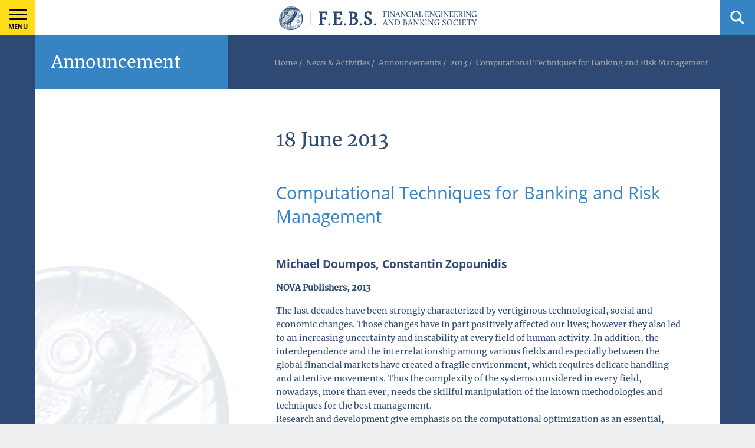

--- FILE ---
content_type: text/html; charset=utf-8
request_url: https://febsociety.org/news/announcements/2013/computational-techniques-for-banking-and-risk-management/
body_size: 4241
content:







<html class="no-js" lang="en-US">
<head>

    <meta name="viewport" content="width=device-width, initial-scale = 1.0, maximum-scale=1.0, user-scalable=no" />
    <meta charset="UTF-8">

    <title>Computational Techniques for Banking and Risk Management |  Financial Engineering &amp; Banking Society (FEBS)</title>
    <meta name="description" content="The last decades have been strongly characterized by vertiginous technological, social and economic changes. Those changes have in part positively affected our lives; however they also led to an increasing uncertainty and instability at every field of human activity. In addition, the interdependence and the interrelationship among various fields and especially between the global financial markets have created a fragile environment, which requires delicate handling and attentive movements. Thus the complexity of the systems considered in every field, nowadays, more than ever, needs the skillful manipulation of the known methodologies and techniques for the best management.">

    <!-- styles -->
    <link rel="stylesheet" type="text/css" href="/css/vendor/foundation.css">
    <link rel="stylesheet" type="text/css" href="/css/vendor/hamburgers.css">
    <link rel="stylesheet" type="text/css" href="/css/vendor/bagguetebox.css">
    <link rel="stylesheet" type="text/css" href="/css/vendor/animate.min.css">

    <!-- slick -->
    <link rel="stylesheet" type="text/css" href="/css/vendor/slick.css">
    <link rel="stylesheet" type="text/css" href="/css/vendor/slick-theme.css">
    <!-- slick -->
    <!-- owl-carousel -->
    <link rel="stylesheet" type="text/css" href="/css/vendor/owl.carousel.min.css">
    <link rel="stylesheet" type="text/css" href="/css/vendor/owl.theme.default.min.css">
    <!-- owl-carousel -->

    <link href="/css/foundation-icons/foundation-icons.css" rel="stylesheet" />
    <link rel="stylesheet" type="text/css" href="/css/main.css?v=639050163088548785">
    <!-- styles -->

    <script src="/scripts/jquery-match-height/jquery-1.10.2.min.js"></script>

    <script type="text/javascript">

        var _gaq = _gaq || [];
        _gaq.push(['_setAccount', 'UA-24967345-20']);
        _gaq.push(['_setAllowAnchor', true]);
        _gaq.push(['_trackPageview']);

        (function () {
            var ga = document.createElement('script'); ga.type = 'text/javascript'; ga.async = true;
            ga.src = ('https:' == document.location.protocol ? 'https://ssl' : 'http://www') + '.google-analytics.com/ga.js';
            var s = document.getElementsByTagName('script')[0]; s.parentNode.insertBefore(ga, s);
        })();

    </script>

</head>
  
<body id="newsItemPost-page">


    





      <section id="top-bar" class="top-bar-container">
        <div class="sticky sticky-topbar" data-sticky data-options="anchor: page; marginTop: 0; stickyOn: small;">
          <div class="top-bar grid-x expanded padding-0">

          	<div class="cell shrink padding-0">
      			<button id="fake-burger-btn" class="hamburger hamburger--squeeze margin-0" data-toggle="burger-btn modal-menu" data-toggler=".is-active" type="button">
      			</button>  		   
          	</div>

          	<div id="main-logo-container" class="cell auto text-center">
              <a href="/">
                <img src="/css/images/febs_logo.png" width="350px" class="show-for-medium">
          		  <img src="/css/images/febs_logo-small.png" width="150px" class="hide-for-medium">
              </a>
          	</div>

          	<div class="cell shrink text-right padding-0 show-for-medium">
          		<button id="search-btn" href="#!" type="button" class="button margin-0" data-toggle="modal-search" aria-controls="modal-search" aria-haspopup="true" tabindex="0">
          		</button>
          	</div>

          </div>
        </div>
      </section>


      <button id="burger-btn" class="hamburger hamburger--squeeze margin-0" data-toggle="burger-btn modal-menu" data-toggler=".is-active" type="button">
        <span class="hamburger-box">
          <span class="hamburger-inner"></span>
        </span><br>
        <span class="text">MENU</span>
      </button>       


    


<div class="reveal full ease-in-out animated normal" id="modal-search" data-reveal data-close-on-click="true" data-animation-in="slide-in-right" data-animation-out="slide-out-right">

	<div class="grid-x expanded text-center">
		<!-- <img id="main-logo" src="images/logo-bg-green.png">    -->
	</div>

	<div class="v-aligner height-100">
		<div class="grid-x align-center width-100">
			<div class="cell small-12 text-center">
				<h2>Search</h2>
			</div>

			<div class="cell small-8 large-5">
				<form id="search-form" method="GET" action="/search-results/">
					<input type="text" name="search">
				</form>
			</div>

			<div class="cell small-1 large-1 text-left">
				<button id="submit-search-form" class="icon-search"></button>
			</div>
		</div>
	</div>

	<button class="close-button" data-close aria-label="Close modal" type="button">
		<span aria-hidden="true"></span>
	</button>

</div>


    




<div class="reveal full ease-in-out animated normal" id="modal-menu" data-reveal data-close-on-click="true" data-animation-in="slide-in-right" data-animation-out="slide-out-right" style="background-image: url('/images/wattermark-menu.png');">

  <div class="grid-x febs-container no-collapse">
      <div class="cell" style="height: 100px;"></div>
      <div class="cell margin-bottom-2">
        <label class="yellow-text"><b>MENU</b></label>
      </div>

      <div class="cell">


            <!--NAVIGATION MENU-->

				<div class="grid-x">
					<div class="cell small-12 medium-12 large-2">
					  <h4 class="white-text">
						  <a href="/">Home</a>
					  </h4>
					</div>
            					<div class="cell small-12 medium-12 large-2">
					  <h4 class="white-text">
						  <a href="/about-us/">About FEBS</a>
					  </h4>
						<ul class="light-blue show-for-large">
								<li>
									<a href="/about-us/mission/">Mission</a>
								</li>
								<li>
									<a href="/about-us/executive-board/">Executive Board</a>
								</li>
						</ul>
					</div>
					<div class="cell small-12 medium-12 large-2">
					  <h4 class="white-text">
						  <a href="/publications/">Publications</a>
					  </h4>
						<ul class="light-blue show-for-large">
								<li>
									<a href="/publications/ijferm/">IJFERM</a>
								</li>
						</ul>
					</div>
					<div class="cell small-12 medium-12 large-2">
					  <h4 class="white-text">
						  <a href="/awards/">Awards</a>
					  </h4>
						<ul class="light-blue show-for-large">
								<li>
									<a href="/awards/international-awards/">International Awards</a>
								</li>
								<li>
									<a href="/awards/national-awards/">National Awards</a>
								</li>
						</ul>
					</div>
						</div>
						<div class="grid-x">
					<div class="cell small-12 medium-12 large-2">
					  <h4 class="white-text">
						  <a href="/conferences/">Conferences</a>
					  </h4>
						<ul class="light-blue show-for-large">
								<li>
									<a href="/conferences/international-conferences/">International Conferences</a>
								</li>
								<li>
									<a href="/conferences/national-conferences/">National Conferences</a>
								</li>
						</ul>
					</div>
					<div class="cell small-12 medium-12 large-2">
					  <h4 class="white-text">
						  <a href="/news/">News &amp; Activities</a>
					  </h4>
						<ul class="light-blue show-for-large">
								<li>
									<a href="/news/announcements/">Announcements</a>
								</li>
						</ul>
					</div>
					<div class="cell small-12 medium-12 large-2">
					  <h4 class="white-text">
						  <a href="/media-gallery/">Media Gallery</a>
					  </h4>
						<ul class="light-blue show-for-large">
						</ul>
					</div>
					<div class="cell small-12 medium-12 large-2">
					  <h4 class="white-text">
						  <a href="/contact-us/">Contact Us</a>
					  </h4>
						<ul class="light-blue show-for-large">
						</ul>
					</div>
						</div>
			</div>
            <!--NAVIGATION MENU-->

      </div>
  

  </div>


</div>


    




	
<section id="news-item-page" class="">

	<div class="febs-container" style="margin-bottom:5rem">

		<div class="grid-x small-12 align-justify">
			<div class="cell small-12 medium-shrink page-title-container">Announcement</div>

			

<div class="cell auto medium-shrink breadcrumb-container text-left large-text-right float-right v-aligner">
	<p class="margin-0">		<a href="/">Home</a>/
		<a href="/news/">News &amp; Activities</a>/
		<a href="/news/announcements/">Announcements</a>/
		<a href="/news/announcements/2013/">2013</a>/
 <a href="#!">Computational Techniques for Banking and Risk Management</a></p>
</div>







		</div>


		<div class="grid-x main-content-container" style="background-image: url('/images/wattermark-2.png');">
			<!-- MAIN CONTENT -->
			<div class="cell small-12 large-4 show-for-large" style="position: relative;">

				<div class="grid-x">
					<div class="cell small-10 text-center show-for-large" style="padding-bottom: 6rem;">
					</div>
				</div>

				<div class="footer show-for-large">
					<hr>
					<div style="clear:both"></div>
					<p>FINANCIAL ENGINEERING<br>AND BANKING SOCIETY</p>
				</div>

			</div>

			<div class="cell small-12 large-auto">
				<h1>18 June 2013</h1>
 				
 				<h2>Computational Techniques for Banking and Risk Management</h2>
				<p><h3><strong>Michael Doumpos, Constantin Zopounidis</strong></h3>
<p><strong>NOVA Publishers, 2013</strong></p>
<p>The last decades have been strongly characterized by vertiginous technological, social and economic changes. Those changes have in part positively affected our lives; however they also led to an increasing uncertainty and instability at every field of human activity. In addition, the interdependence and the interrelationship among various fields and especially between the global financial markets have created a fragile environment, which requires delicate handling and attentive movements. Thus the complexity of the systems considered in every field, nowadays, more than ever, needs the skillful manipulation of the known methodologies and techniques for the best management.<span> </span><br />Research and development give emphasis on the computational optimization as an essential, critical component. At every field of human activity, optimization is more than important. Everybody tries to optimize, minimize or maximize the cost, profit, efficiency, output. In the area of economics and finance, simple and more complex tools have been created towards this direction. Different methodologies and analytical techniques have been developed to analyze a vast number of problems such as risk management, asset pricing, portfolio construction, forecasting, interest rate modeling, capital measurement, efficiency estimation, investment evaluation, business failure, etc.<span> </span><br /><br />This volume aims to highlight some of the aforementioned aspects, referring to methodologies and applications to computational economics and finance, and it is consisted of papers published in the third volume of the Journal of Computational Optimization in Economics and Finance.<span> </span><br /><br />The contents of this volume are varying, covering a wide range of topics, such as credit risk simulation, capital measurement methods, bank efficiency, cash withdrawals forecasting, service quality evaluation, among others.</p>
<p>Further information about the book is available<span> </span><a href="https://www.novapublishers.com/catalog/product_info.php?products_id=40724&amp;osCsid=770cc888fd8b29d52c6e174506585051">here</a>.</p></p>
			</div>

			<div class="cell small-12 text-center hide-for-large" style="padding: 3rem 0 0;">
			</div>			
		</div>

	</div>


	<div class="febs-container" style="background-color: white;">
		

	


	</div>
	<div style="background-color: white;">
		



<section id="subscribe" class="text-center febs-container">
	<div id="subscribe-container">

		<div class="grid-x align-center padding-vertical-3">
			<div class="cell small-12">	
				<h3 class="float-center white-text">Follow us</h3>				
			</div>
            <div class="cell small-10 large-5 padding-top-1 social-2020">


                    <a href="https://www.facebook.com/febs2010" target="_blank">
                        <i class="step fi-social-facebook size-36"></i>
                    </a>

                    <a href="https://twitter.com/febsociety" target="_blank">
                        <i class="step fi-social-twitter size-36"></i>
                    </a>

                    <a href="https://www.linkedin.com/company/financial-engineering-and-banking-society" target="_blank">
                        <i class="step fi-social-linkedin size-36"></i>
                    </a>



            </div>
		</div>

	</div>
</section>


	</div>

</section>


    
<div id="back-to-top-btn" class="show-for-large">
	<a><span class="padding-right-1">BACK TO TOP</span> <img src="/css/images/icons/back-to-top.png"></a>
</div>

<footer id="footer-container" class="text-center grid-x expanded febs-container">
	<div id="footer-inner-container" class="cell small-12">
		<div class="cell small-12 v-aligner" style="height: 200px;">
			<img src="/css/images/footer-logo.png" width="400px">
		</div>

		<div class="cell small-12" style="height: auto; padding-bottom: 1rem;">

			
			<div class="grid-x v-aligner show-for-medium">
				<p class="copyrights">
				        <span class="padding-right-2">Copyright 2026 FEBS</span> 
				        
				        
				        <a href="https://www.noetik.gr"style="color: #4a87c4;">A</a> <a href="https://www.noetik.gr"style="color: #4a87c4;">NOETIK</a>
				        <a href="https://www.noetik.gr"style="color: #4a87c4;">production</a> 
				        
				        
				        
				        <a href="https://www.eventsadmin.com" style="color: #4a87c4;margin-left:32px;">Powered by</a> <a href="https://www.eventsadmin.com"style="color: #4a87c4;">EventsAdmin</a>
		        </p>
			</div>

			<div class="grid-x text-center v-aligner hide-for-medium">
				<p class="copyrights">
				    <span>Copyright 2026 FEBS</span>
				
    				<br><br>  
    				
    				<a href="https://www.noetik.gr" style="color: #4a87c4;">A</a> <a href="https://www.noetik.gr" style="color: #4a87c4;">NOETIK</a> 
    				<br>
    				<a href="https://www.noetik.gr" style="color: #4a87c4;">production</a>
    				
    				<br><br>  
    				
    				<a href="https://www.eventsadmin.com" style="color: #4a87c4;">Powered by</a> 
    				<br>
    				<a href="https://www.eventsadmin.com" style="color: #4a87c4;">EventsAdmin</a>
				</p>
			</div>


		</div>
	</div>
</footer>






    <!-- scripts -->
    
    <script src="/scripts/vendor/foundation.min.js"></script>
    <script src="/scripts/vendor/slick.min.js"></script>
    <script src="/scripts/vendor/baguetteBox.js"></script>
    <script src="/scripts/vendor/owl.carousel.js"></script>
    <script src="/scripts/vendor/scrollreveal.min.js"></script>
    

    

    <script src="/scripts/main.js?v=201810033333sdf"></script>
    <!-- scripts -->
<script defer src="https://static.cloudflareinsights.com/beacon.min.js/vcd15cbe7772f49c399c6a5babf22c1241717689176015" integrity="sha512-ZpsOmlRQV6y907TI0dKBHq9Md29nnaEIPlkf84rnaERnq6zvWvPUqr2ft8M1aS28oN72PdrCzSjY4U6VaAw1EQ==" data-cf-beacon='{"version":"2024.11.0","token":"05c9c8944d614da79fc3fe97c36eb77d","r":1,"server_timing":{"name":{"cfCacheStatus":true,"cfEdge":true,"cfExtPri":true,"cfL4":true,"cfOrigin":true,"cfSpeedBrain":true},"location_startswith":null}}' crossorigin="anonymous"></script>
</body>
</html>

--- FILE ---
content_type: text/css
request_url: https://febsociety.org/css/main.css?v=639050163088548785
body_size: 11972
content:
@font-face {
	font-family: "merriweather-regular";
	src: url("./vendor/fonts/Merriweather-Regular.otf")
}

@font-face {
	font-family: "merriweather-light";
	src: url("./vendor/fonts/Merriweather-Light.otf")
}

@font-face {
	font-family: "merriweather-bold";
	src: url("./vendor/fonts/Merriweather-Bold.otf")
}

@font-face {
	font-family: "opensans-regular";
	src: url("./vendor/fonts/OpenSans-Regular.ttf")
}

@font-face {
	font-family: "opensans-semibold";
	src: url("./vendor/fonts/OpenSans-SemiBold.ttf")
}

@font-face {
	font-family: "opensans-bold";
	src: url("./vendor/fonts/OpenSans-Bold.ttf")
}

@font-face {
	font-family: "opensans-extra-bold";
	src: url("./vendor/fonts/OpenSans-ExtraBold.ttf")
}

.row {
	max-width: 80rem
}

ul {
	list-style: none;
	margin-left: unset;
	margin-bottom: 3rem
}

label {
	font-family: "opensans-bold"
}

	.gold {
		color: #ffde17
	}

small {
	font-family: "opensans-regular"
}

h3 {
	font-family: "merriweather-regular";
	font-size: 2rem
}

body {
	background-color: #edeff1
}

.menu .active > a {
	background: unset
}

.accordion-menu .is-accordion-submenu a {
	padding: unset;
	line-height: 17px;
	text-indent: 0px;
}

.dark-blue-text {
	color: #2a385b
}

.white-text {
	color: #FFF
}

.yellow-text {
	color: #ffde17
}

.light-blue {
	color: #87b5dc
}

.font-mirrweather-reg {
	font-family: "merriweather-regular"
}

.font-opensans-reg {
	font-family: "opensans-regular"
}

.button.hollow {
	color: #FFF;
	border-color: #FFF;
	border-radius: 0;
	border-width: 2px;
	font-family: "opensans-bold";
	font-size: 0.7em;
	letter-spacing: 1px
}

.button.hollow:hover {
	color: #6bbcff;
	border-color: #6bbcff
}

    .button.hollow:visited {
        color: #FFF;
        border-color: #FFF
    }

	.button.hollow.gold {
		border-color: #ffde17;
		color: #ffde17
	}

		.button.hollow.gold:hover {
			color: #6bbcff;
			border-color: #6bbcff
		}

	.button.hollow.blue {
		border-color: #2e4a74;
		color: #2e4a74;
		padding: 20px 40px
	}

		.button.hollow.blue:hover {
			color: #4a87c4;
			border-color: #4a87c4
		}

.owl-carousel .owl-item {
	height: 200px
}

	.owl-carousel .owl-item img {
		width: unset
	}

body.is-reveal-open {
	overflow: visible
}

.reveal.without-overlay {
	top: 0 !important
}

html.is-reveal-open,
html.is-reveal-open body {
	min-height: unset;
	overflow: unset;
	position: unset;
	-webkit-user-select: none;
	-moz-user-select: none;
	-ms-user-select: none;
	user-select: none
}

#modal-menu {
	outline: none;
	background-color: #2e4a74;
	background-repeat: no-repeat;
	background-position: 100% center;
	background-size: 300px
}

	#modal-menu h4 a {
		font-family: "merriweather-regular";
		color: #FFF
	}

		#modal-menu h4 a:hover {
			text-decoration: underline
		}

	#modal-menu ul li a {
		font-family: "merriweather-regular";
		color: #87b5dc
	}

		#modal-menu ul li a:hover {
			text-decoration: underline
		}

#top-bar .top-bar {
	background-color: white
}

#fake-burger-btn {
	outline: none;
	border-radius: 0;
	background-color: #ffde17;
	padding: 20px 20px;
	-webkit-transition: background-color 0.5s;
	transition: background-color 0.5s;
	height: 60px;
	width: 60px
}

#burger-btn {
	position: fixed;
	top: 0;
	left: 0;
	z-index: 1111;
	outline: none;
	border-radius: 0;
	background-color: #ffde17;
	padding: 13px 15px;
	-webkit-transition: background-color 0.5s;
	transition: background-color 0.5s;
	height: 60px;
	width: 60px
}

.hamburger-inner {
	display: block;
	top: 48%;
	margin-top: -2px;
}

.hamburger-inner::before {
	top: -8px;
}

.hamburger-inner::after {
    bottom: -8px;
}

.hamburger-inner, .hamburger-inner::before, .hamburger-inner::after {
	width: 30px;
	height: 3px;
	background-color: #000;
	border-radius: 4px;
	position: absolute;
	transition-property: transform;
	transition-duration: 0.15s;
	transition-timing-function: ease;
}

	#burger-btn.is-active {
		z-index: 9999;
		background-color: #f15a29;
		color: #FFF
	}

		#burger-btn.is-active .hamburger-inner,
		#burger-btn.is-active .hamburger-inner::before,
		#burger-btn.is-active .hamburger-inner::after {
			background-color: #FFF
		}

	#burger-btn .hamburger-box {
		margin-bottom: 1px
		margin-left:1px;
	}

	#burger-btn .text {
		font-size: 0.67em;
		font-family: "opensans-bold";
		margin-left: -1px;
	}

#search-btn {
	background-image: url("./images/icons/icon-search.png");
	background-position: center center;
	background-repeat: no-repeat;
	height: 60px;
	width: 60px;
	border-radius: 0;
	background-size: 40%;
	background-color: #3784c4
}

.icon-search {
	background-image: url("./images/icons/icon-search.png");
	background-position: center center;
	background-repeat: no-repeat;
	height: 60px;
	width: 60px;
	border-radius: 0;
	background-size: 60%;
	background-color: #2e4a74
}

.febs-container {
	padding: 0 60px
}

@media print, screen and (max-width:64em) {
	.febs-container {
		padding: unset
	}
}

.febs-container.no-collapse {
	padding: 0 80px !important
}

#modal-search {
	z-index: 2222;
	background-color: #3784c4
}

	#modal-search input {
		height: 60px;
		font-family: "merriweather-regular";
		font-weight: bold;
	}

	#modal-search h2 {
		font-family: "merriweather-regular";
		color: white
	}

	#modal-search .close-button {
		background-image: url(./images/icons/icon-close.png);
		background-position: center center;
		background-repeat: no-repeat;
		background-size: 35%;
		background-color: #f15a29;
		height: 60px;
		width: 60px;
		border-radius: 0;
		position: absolute;
		top: 0;
		right: 0;
	}

#homepage-boxes {
	background-color: white
}

#arrow-container {
	background-color: white
}

#homepage-boxes-container {
	min-height: 600px;
	height: 90vh;
	color: white
}

	#homepage-boxes-container h3 {
		font-family: "merriweather-regular";
			font-size:1.5rem !important;
	}

@media print, screen and (max-width:64em) {
	#homepage-boxes-container {
		height: auto
	}
}

#homepage-boxes-container .height-50 {
	height: 50%
}

#homepage-boxes-container label {
	color: #ffde17;
	letter-spacing: 2px;
	font-size: 0.9em
}

#homepage-boxes-container .badge {
	border-radius: 0;
	font-size: 0.8em;
	font-family: "opensans-semibold";
	padding: 6px 10px;
	background-color: #3784c4
}

#homepage-boxes-container .shortDescription {
    font-family: "opensans-regular";
    font-size: 0.8em;
    color:#fff;
}

#homepage-boxes-container .main-banner {
    min-height: 600px;
    background-position: center;
    background-size: cover;
    background-color: #2e4a74;
    color: #fff !important;
}

#homepage-boxes-container a.main-banner,
#homepage-boxes-container a .second-title {
    color: #fff !important;
}


	#homepage-boxes-container .main-banner .event-title {
		font-family: "merriweather-regular";
		font-size: 2.1em;
		line-height: 43px;
		padding-top: 1rem;
		padding-bottom: 1rem;
		padding-left:20px;
		padding-right:20px;
		max-width: 800px;
		margin: auto;
        color:#fff;
	}

@media print, screen and (max-width:40em) {
    #homepage-boxes-container .main-banner .event-title {
        font-size: 1.4em;
        line-height: 30px;
        color:#fff;
    }
}

@media print, screen and (max-width:64em) {
	#homepage-boxes-container .main-banner {
		height: 500px;
		min-height: unset;
		max-height: unset
	}
}

#homepage-boxes-container .right-banner {
	height: 50%;
	background-position: center;
	background-size: cover
}

@media print, screen and (max-width:64em) {
	#homepage-boxes-container .right-banner {
		height: unset;
		min-height: unset;
		max-height: unset
	}

		#homepage-boxes-container .right-banner > .cell {
			height: 400px
		}
}

#news-thumbnail-container {
    background-color: #334a75
}

    #news-thumbnail-container .bg-color {
        background-color: #334a75
    }

	#news-thumbnail-container .thumb {
		width: 100%;
		height: 100%;
		background-position: top center;
		background-size: cover
	}

#stats-container {
	background-color: #304972
}

	#stats-container .num-section-link:hover .number {
		color: #6ebeff !important;
	}

	#stats-container.stats-bg {
		background-position: center center;
		background-size: cover
	}

	#stats-container .text {
		font-family: "merriweather-light";
		color: white;
		font-size: 0.8em;
		letter-spacing: 0.7px
	}

	#stats-container #numbers-container .number {
		color: #3784c4;
		font-family: "merriweather-light";
		font-size: 8em;
		text-shadow: 2px 2px 0 #223659;
		margin-bottom: 0;
		transition: color 0.3s;
	}

@media print, screen and (max-width:40em) {
	#stats-container #numbers-container .number {
		font-size: 5em
	}
}

#stats-container #numbers-container .num-text {
	color: #ffde17;
	font-family: "merriweather-light";
	font-size: 1.2em;
	letter-spacing: 2px
}

@media print, screen and (max-width:40em) {
	#stats-container #numbers-container .num-text {
		font-size: 0.8em
	}
}

#back-to-top-btn {
	display: none;
	-webkit-transform: rotate(-90deg);
	transform: rotate(-90deg);
	position: fixed;
	right: -100px;
	bottom: 200px;
	font-family: "opensans-bold"
}

	#back-to-top-btn a {
		color: #2e4a74
	}

#footer-inner-container {
	min-height: 200px;
	background-color: #2e4a74;
	margin-bottom: 60px;
}

#footer-inner-container img{
	padding: 1rem;
}

	#footer-inner-container .copyrights {
		color: #4a87c4
	}

		#footer-inner-container .copyrights a {
			color: white;
			font-family: "opensans-regular"
		}

.v-aligner {
	display: -webkit-box;
	display: -ms-flexbox;
	display: flex;
	-webkit-box-align: center;
	-ms-flex-align: center;
	align-items: center;
	-webkit-box-pack: center;
	-ms-flex-pack: center;
	justify-content: center
}

#partners .owl-item {
	display: -webkit-box;
	display: -ms-flexbox;
	display: flex;
	-webkit-box-align: center;
	-ms-flex-align: center;
	align-items: center;
	-webkit-box-pack: center;
	-ms-flex-pack: center;
	justify-content: center
}

.slick-dots {
	position: relative;
	bottom: -10px;
	text-align: left;
	text-indent: 1rem;
	z-index: 1
}

.main-dots-container {
    height: 0;
    position:absolute;
    left:50px;
    top:5px;
}

    .main-dots-container .slick-dots li.slick-active button:before {
        color: #ffde17;
    }

    .main-dots-container .slick-dots li button:before {
        color: white;
        font-size: 10px
    }

.news-dots-container {
	height: 0
}

	.news-dots-container .slick-dots li.slick-active button:before {
		color: white
	}

	.news-dots-container .slick-dots li button:before {
		font-size: 10px
	}

.slick-dotted.slick-slider {
	margin-bottom: unset
}

.slick-slide {
	outline: none
}

.slick-init-1:not(.slick-initialized) > :nth-child(n+2),
.slick-init-2:not(.slick-initialized) > :nth-child(n+3),
.slick-init-3:not(.slick-initialized) > :nth-child(n+4) {
	display: none
}

#partners {
	background-color: #edeff1
}

#stats {
	background-color: #edeff1;
	padding-bottom: 0;
}

	#stats .button {
		padding: 20px 40px
	}

#media-gallery {
	background-color: #FFF;
	padding-top: 1rem
}

.gallery-item .container {
	position: relative
}

	.gallery-item .container .overlay {
		position: absolute;
		width: 100%;
		height: 100%;
		background-color: rgba(0, 0, 0, 0.4);
		pointer-events: none;
		opacity: 0;
		-webkit-transition: opacity 0.4s;
		transition: opacity 0.4s
	}

	.gallery-item .container:hover .overlay {
		opacity: 1
	}

#homePage-page #subscribe {
	padding-top: 0;
}

#subscribe.febs-container {
	padding-top: 8rem;
}

@media print, screen and (max-width:64em) {
	#subscribe.febs-container {
		padding-top: 3rem !important;
	}
}

#subscribe-container {
	background-color: #4a87c4
}

	#subscribe-container input[type="email"] {
		height: 70px;
		border-radius: unset;
		color: #2e4a74;
		text-indent: 1rem;
		font-size: 1em;
	}

	#subscribe-container input[type="submit"] {
		background-color: #ffde17;
		color: #2e4a74;
		font-weight: bold;
		border-radius: unset;
		font-family: "opensans-extra-bold";
		padding: 20px 2.5rem;
		letter-spacing: 2px;
		transition: all 0.3s;
	}

	#subscribe-container input[type="submit"]:hover {
		background-color: #2e4a74;
		color: #ffde17;
	}

.up-down {
	-webkit-animation: MoveUpDown 3s ease-out infinite;
	animation: MoveUpDown 3s ease-out infinite;
	position: relative;
	left: 0;
	right: 0;
	bottom: 0;
	margin: auto
}

@-webkit-keyframes MoveUpDown {
	0% {
		bottom: -10px
	}

	50% {
		bottom: 10px
	}

	100% {
		bottom: -10px
	}
}

@keyframes MoveUpDown {
	0% {
		bottom: -10px
	}

	50% {
		bottom: 10px
	}

	100% {
		bottom: -10px
	}
}

.speed-1 {
	-webkit-animation-duration: 1s;
	animation-duration: 1s
}

.speed-2 {
	-webkit-animation-duration: 2s;
	animation-duration: 2s
}

.delay-05 {
	-webkit-animation-delay: 0.5s;
	animation-delay: 0.5s
}

.delay-08 {
	-webkit-animation-delay: 0.8s;
	animation-delay: 0.8s
}

.delay-1 {
	-webkit-animation-delay: 1s;
	animation-delay: 1s
}

.delay-15 {
	-webkit-animation-delay: 1.5s;
	animation-delay: 1.5s
}

.delay-2 {
	-webkit-animation-delay: 2s;
	animation-delay: 2s
}

.delay-3 {
	-webkit-animation-delay: 3s;
	animation-delay: 3s
}

.delay-4 {
	-webkit-animation-delay: 4s;
	animation-delay: 4s
}

.delay-5 {
	-webkit-animation-delay: 5s;
	animation-delay: 5s
}

.delay-6 {
	-webkit-animation-delay: 6s;
	animation-delay: 6s
}

.delay-7 {
	-webkit-animation-delay: 7s;
	animation-delay: 7s
}

.delay-8 {
	-webkit-animation-delay: 8s;
	animation-delay: 8s
}

.delay-9 {
	-webkit-animation-delay: 9s;
	animation-delay: 9s
}

.delay-10 {
	-webkit-animation-delay: 10s;
	animation-delay: 10s
}

#aboutPageItem-page #partners {
	background-color: #FFF
}

#aboutPageItem-page .page-title-container {
	background-color: #2e4a74;
	padding: 1.5rem 1.7rem;
	padding-right: 5rem;
	font-family: "merriweather-regular";
	font-size: 1.8em;
	color: white;
	width: 284px
}

@media print, screen and (max-width:64em) {
	#aboutPageItem-page .page-title-container {
		width: 100%
	}
}

@media print, screen and (max-width:64em) {
	#mission-page .page-title-container {
		width: 100%
	}
}

#aboutPageItem-page .main-content-container {
	font-size: 0.9em;
	background-color: #FFF;
	padding: 4rem 6rem;
	color: #2e4a74
}

@media print, screen and (max-width:64em) {
	#aboutPageItem-page .main-content-container {
		padding: 2rem 2rem
	}
}

#aboutPageItem-page .main-content-container h1 {
	font-family: "merriweather-regular";
	margin: 0
}

#aboutPageItem-page .main-content-container > p {
	font-family: "merriweather-light";
	padding: 4rem 0
}

@media print, screen and (max-width:64em) {
	#aboutPageItem-page .main-content-container > p {
		padding: 2rem 0
	}
}

#executive-board-page #partners {
	background-color: #FFF
}

#executive-board-page .page-title-container {
	background-color: #2e4a74;
	padding: 1.5rem 1.7rem;
	padding-right: 5rem;
	font-family: "merriweather-regular";
	font-size: 1.8em;
	color: white;
	width: 284px
}

@media print, screen and (max-width:64em) {
	#executive-board-page .page-title-container {
		width: 100%
	}
}



#executive-board-page .main-content-container {
	font-size: 0.9em;
	background-color: #FFF;
	padding: 4rem 6rem;
	color: #2e4a74;
	min-height: 70vh;
	background-position: 120% center;
	background-repeat: no-repeat;
	background-size: 400px
}

@media print, screen and (max-width:40em) {
	#executive-board-page .main-content-container {
		background-position: 180% center
	}
}

@media print, screen and (max-width:64em) {
	#executive-board-page .main-content-container {
		padding: 2rem 2rem
	}
}

#executive-board-page .main-content-container h1 {
	font-family: "merriweather-regular";
	margin: 0
}

#executive-board-page .main-content-container > p {
	font-family: "merriweather-light";
	padding: 4rem 0
}

@media print, screen and (max-width:64em) {
	#executive-board-page .main-content-container > p {
		padding: 2rem 0
	}
}

#contact-page {
	background-color: #2e4a74
}

@media print, screen and (max-width:64em) {
	#contact-page .febs-container {
		margin-bottom: 0 !important
	}
}

#contact-page hr {
	background-color: yellow;
	border-color: yellow;
	width: 38px;
	text-align: left;
	height: 3px;
	float: left
}

#contact-page .contact-img-container {
	padding: 2rem;
	text-align: right;
	background-position: center;
	background-size: cover
}

	#contact-page .contact-img-container hr {
		border-color: #2e4a74;
		background-color: #2e4a74;
		float: right;
		margin-top: 0
	}

	#contact-page .contact-img-container .text {
		font-family: "merriweather-regular"
	}

@media print, screen and (max-width:64em) {
	#contact-page .contact-img-container {
		min-height: 400px
	}
}

#contact-page #partners {
	background-color: #FFF
}

#contact-page .page-title-container {
	background-color: #3784c4;
	padding: 1.5rem 1.7rem;
	padding-right: 5rem;
	font-family: "merriweather-regular";
	font-size: 1.8em;
	color: white;
	width: 284px
}

@media print, screen and (max-width:64em) {
	#contact-page .page-title-container {
		width: 100%
	}
}

#contact-page .main-content-container {
	font-size: 0.9em;
	background-color: #FFF;
	color: #2e4a74;
	padding: 4rem 4rem
}

@media print, screen and (max-width:90em) {
	#contact-page .main-content-container {
		padding: 0
	}
}

#contact-page .main-content-container .address {
	background-color: #3784c4;
	padding: 2rem;
	background-position: 130% center;
	background-size: 300px;
	background-repeat: no-repeat
}

	#contact-page .main-content-container .address h5 {
		font-family: "merriweather-regular";
		color: white
	}

	#contact-page .main-content-container .address ul {
		color: #EEE;
		font-family: "opensans-regular";
		font-size: 0.9em
	}

	#contact-page .main-content-container .address .info {
		margin-bottom: 0
	}

	#contact-page .main-content-container .address .email {
		font-family: "opensans-bold";
		color: white;
		margin-top: 1rem;
		letter-spacing: 0.7px;
		margin-bottom: 0
	}

	#contact-page .main-content-container .address .prof-info {
		margin-bottom: 0
	}

@media print, screen and (max-width:64em) {
	#contact-page .main-content-container {
		padding: 0
	}
}

#contact-page .main-content-container h1 {
	font-family: "merriweather-regular";
	margin: 0
}

#contact-page .main-content-container > p {
	font-family: "merriweather-light";
	padding: 4rem 0
}

@media print, screen and (max-width:64em) {
	#contact-page .main-content-container > p {
		padding: 2rem 0
	}
}

#awards-page {
	background-color: #2e4a74
}

@media print, screen and (max-width:64em) {
	#awards-page .febs-container {
		margin-bottom: 0 !important
	}
}

#awards-page hr {
	background-color: yellow;
	border-color: yellow;
	width: 38px;
	text-align: left;
	height: 3px;
	float: left
}

#awards-page .contact-img-container {
	padding: 2rem;
	text-align: right;
	background-position: center;
	background-size: cover
}

	#awards-page .contact-img-container hr {
		border-color: #2e4a74;
		background-color: #2e4a74;
		float: right;
		margin-top: 0
	}

	#awards-page .contact-img-container .text {
		font-family: "merriweather-regular"
	}

@media print, screen and (max-width:64em) {
	#awards-page .contact-img-container {
		min-height: 400px
	}
}

#awards-page #partners {
	background-color: #FFF
}

#awards-page .page-title-container {
	background-color: #3784c4;
	padding: 1.5rem 1.7rem;
	padding-right: 5rem;
	font-family: "merriweather-regular";
	font-size: 1.8em;
	color: white;
	min-width: 284px
}

@media print, screen and (max-width:64em) {
	#awards-page .page-title-container {
		width: 100%
	}
}


#awards-page .main-content-container {
	font-size: 0.9em;
	background-color: #FFF;
	color: #2e4a74;
	padding: 4rem 4rem;
	background-repeat: no-repeat;
	background-position: 110% 300px;
}



@media print, screen and (max-width:1300px) {
    #awards-page .main-content-container {
		background-image: unset !important;
	}
}

@media print, screen and (max-width:64em) {
	#awards-page .main-content-container {
		padding: 3rem 2rem;
	}
}

#awards-page .main-content-container h1 {
	font-family: "merriweather-regular";
	color: #2e4a74;
	font-size: 2.2em;
	margin-bottom: 3rem
}

#awards-page .main-content-container h2 {
	font-family: "opensans-regular";
	color: #3784c4;
	font-size: 2em;
	margin-bottom: 3rem
}

#awards-page .main-content-container h3 {
	font-family: "opensans-bold";
	color: #2e4a74;
	font-size: 1.3em;
	margin-bottom: 1rem
}

#awards-page .main-content-container ul {
	margin-bottom: 3rem
}

	#awards-page .main-content-container ul li {
		margin-bottom: 15px;
		font-family: "opensans-regular";
		color: #586e90
	}

	#awards-page .main-content-container ul b {
		font-family: "opensans-bold";
		color: #3784c4
	}

#awards-page .awards-image {
	height: 250px;
	background-size:cover;
	background-position: center center;
	margin:4px;
}

#awards-page .footer {
	font-size: 0.8em;
	text-align: justify;
	font-family: "merriweather-regular";
	letter-spacing: 1px;
	font-weight: 100;
	padding: 1rem 1.8rem 2rem;
	position: absolute;
	bottom: -50px;
	left: -50px
}

	#awards-page .footer hr {
		background-color: #2e4a74;
		color: #2e4a74;
		height: 4px
	}

#media-gallery-page {
	background-color: #2e4a74
}


@media print, screen and (max-width:64em) {
	#media-gallery-page .febs-container {
		margin-bottom: 0 !important
	}
}

#media-gallery-page hr {
	background-color: #2e4a74;
	border-color: #2e4a74;
	width: 38px;
	text-align: left;
	height: 4px;
	float: left
}

#media-gallery-page .contact-img-container {
	padding: 2rem;
	text-align: right;
	background-position: center;
	background-size: cover
}

	#media-gallery-page .contact-img-container hr {
		border-color: #2e4a74;
		background-color: #2e4a74;
		float: right;
		margin-top: 0
	}

	#media-gallery-page .contact-img-container .text {
		font-family: "merriweather-regular"
	}

@media print, screen and (max-width:64em) {
	#media-gallery-page .contact-img-container {
		min-height: 400px
	}
}

#media-gallery-page #partners {
	background-color: #FFF
}

#media-gallery-page .page-title-container {
	background-color: #3784c4;
	padding: 1.5rem 1.7rem;
	font-family: "merriweather-regular";
	font-size: 1.8em;
	color: white;
	width: 300px
}

@media print, screen and (max-width:64em) {
	#media-gallery-page .page-title-container {
		width: 100%
	}
}

#media-gallery-page .main-content-container {
	font-size: 0.9em;
	background-color: #FFF;
	color: #2e4a74;
	padding: 0 4rem;
	background-repeat: no-repeat;
	background-position: 101% 300px
}

@media print, screen and (max-width:1300px) {
	#media-gallery-page .main-content-container {
		background-image: unset !important;
	}
}

@media print, screen and (max-width:64em) {
	#media-gallery-page .main-content-container {
		padding: 3rem 2rem;
		padding-bottom: 0
	}
}

#media-gallery-page .footer {
	background-repeat: no-repeat;
	height: 300px;
	position: relative
}


@media print, screen and (max-width:64em) {
	#media-gallery-page .footer {
		background-image:unset !important;
	}
}

	#media-gallery-page .footer .stamp {
		position: absolute;
		bottom: 40px;
		font-family: "merriweather-regular"
	}

#publications-list-page {
	background-color: #2e4a74
}

@media print, screen and (max-width:64em) {
	#publications-list-page .febs-container {
		margin-bottom: 0 !important
	}
}

#publications-list-page hr {
	background-color: yellow;
	border-color: yellow;
	width: 38px;
	text-align: left;
	height: 3px;
	float: left
}

#publications-list-page .publication-img-container {
	text-align: right;
	background-position: center;
	background-size: cover;
	background-color: #2e4a74;
	-webkit-box-pack: end;
	-ms-flex-pack: end;
	justify-content: flex-end;
	min-height: 400px;
	position: relative
}

@media print, screen and (max-width:64em) {
	#publications-list-page .publication-img-container {
		-webkit-box-pack: center;
		-ms-flex-pack: center;
		justify-content: center
	}
}

#publications-list-page .publication-img-container img {
	max-width: 600px;
	max-height: 450px
}

#publications-list-page .publication-img-container a {
	display: block;
	height: 100%;
	width: 100%;
	position: absolute
}

#publications-list-page .signature {
	padding: 2rem;
	text-align: right;
	background-position: center;
	background-size: cover
}

	#publications-list-page .signature hr {
		border-color: #2e4a74;
		background-color: #2e4a74;
		float: right;
		margin-top: 0
	}

	#publications-list-page .signature .text {
		font-family: "merriweather-regular"
	}

#publications-list-page #partners {
	background-color: #FFF
}

#publications-list-page .page-title-container {
	background-color: #3784c4;
	padding: 1.5rem 1.7rem;
	padding-right: 5rem;
	font-family: "merriweather-regular";
	font-size: 1.8em;
	color: white;
	width: 284px
}

@media print, screen and (max-width:64em) {
	#publications-list-page .page-title-container {
		width: 100%
	}
}

#publications-list-page .main-content-container {
	font-size: 0.9em;
	background-color: #FFF;
	color: #2e4a74;
	padding: 4rem 4rem;
	background-repeat: no-repeat;
	background-size: 300px;
	background-position: 55% 110%
}

@media print, screen and (max-width:90em) {
	#publications-list-page .main-content-container {
		padding: 2rem
	}
}

#publications-list-page .main-content-container .publication {
	margin-bottom: 1rem;
	background-color: #FFF
}

@media print, screen and (max-width:90em) {
	#publications-list-page .main-content-container .publication {
		padding-bottom: 5px
	}
}

@media print, screen and (max-width:64em) {
	#publications-list-page .main-content-container .publication {
		margin-bottom: 1rem;
		padding-bottom: 0;
	}
}

#publications-list-page .main-content-container .info {
	background-color: #2e4a74;
	padding: 3rem;
	background-position: 130% center;
	background-size: 300px;
	background-repeat: no-repeat;
	transition: background-color 0.2s;
}

	#publications-list-page .main-content-container .info .title {
		color: white;
		font-family: "merriweather-regular";
		font-size: 1.8em;
		padding-top: 1rem
	}

		#publications-list-page .main-content-container .info .title a {
			color: white
		}

	#publications-list-page .main-content-container .info small {
		font-family: "opensans-semibold";
		color: white;
		display: block;
		padding: 1rem 0
	}

	#publications-list-page .main-content-container .info .shortDescription {
		font-family: "opensans-regular";
		font-size: 0.8em;
		color: #DDD;
		text-align: justify
	}

	#publications-list-page .main-content-container .info h5 {
		font-family: "merriweather-regular";
		color: white
	}

	#publications-list-page .main-content-container .info ul {
		color: #EEE;
		font-family: "opensans-regular";
		font-size: 0.9em
	}

@media print, screen and (max-width:64em) {
	#publications-list-page .main-content-container {
		padding: 0
	}
}

#publications-list-page .main-content-container h1 {
	font-family: "merriweather-regular";
	margin: 0
}

#publications-list-page .main-content-container > p {
	font-family: "merriweather-light";
	padding: 4rem 0
}

@media print, screen and (max-width:64em) {
	#publications-list-page .main-content-container > p {
		padding: 2rem 0
	}
}

#publication-page {
	background-color: #edeff1
}

@media print, screen and (max-width:64em) {
	#publication-page .febs-container {
		margin-bottom: 0 !important
	}
}

#publication-page .back-to-publications-btn {
	text-align: left;
	padding-left: 4rem;
	font-family: "merriweather-bold";
	font-size: 0.9em
}

	#publication-page .back-to-publications-btn p {
		width: 100%;
		text-align: left;
		margin-bottom: 0
	}

		#publication-page .back-to-publications-btn p img {
			margin-right: 1rem;
			margin-bottom: 3px
		}

		#publication-page .back-to-publications-btn p a {
			color: #2e4a74;
			transition: color 0.2s;
		}

		#publication-page .back-to-publications-btn p a:hover {
			color: #3784c4;
		}

#publication-page hr {
	background-color: yellow;
	border-color: yellow;
	width: 38px;
	text-align: left;
	height: 3px;
	float: left
}

#publication-page .signature {
	padding: 2rem;
	text-align: right;
	background-position: center;
	background-size: cover
}

	#publication-page .signature hr {
		border-color: #2e4a74;
		background-color: #2e4a74;
		float: right;
		margin-top: 0
	}

	#publication-page .signature .text {
		font-family: "merriweather-regular"
	}

#publication-page #partners {
	background-color: #FFF
}

#publication-page .page-title-container {
	background-color: #2e4a74;
	padding: 0.9rem;
	padding-right: 1rem;
	font-family: "merriweather-regular";
	font-size: 1.5em;
	color: white;
	width: 284px
}

@media print, screen and (max-width:64em) {
	#publication-page .page-title-container {
		width: 100% !important
	}
}


#publication-page .main-content-container {
	font-size: 0.9em;
	background-color: #FFF;
	color: #2e4a74;
	padding: 4rem 4rem;
	background-repeat: no-repeat;
	background-size: 300px;
	background-position: 55% 110%
}

	#publication-page .main-content-container .guest-editors-section h4 {
		margin-top: 4rem;
		color: #3784c4;
		font-family: "merriweather-bold";
		font-size: 1.6em
	}

	#publication-page .main-content-container hr {
		background-color: #3784c4;
		border-color: #3784c4
	}

	#publication-page .main-content-container .title {
		font-size: 2.2em;
		font-family: "merriweather-bold";
        margin-bottom:1.5rem;
	}

	#publication-page .main-content-container .subtitle {
		font-family: "merriweather-bold";
		color: #3784c4;
		font-size: 2em
	}

	#publication-page .main-content-container .badge {
		border-radius: 0;
		background-color: #3784c4;
		font-family: "opensans-semibold";
		padding: 5px;
		font-size: 0.8em;
		margin-top: 15px
	}

	#publication-page .main-content-container .thumbnail-section {
		margin-top: 3rem
	}

		#publication-page .main-content-container .thumbnail-section .img {
			background-size: cover;
			background-position: center;
			background-repeat: no-repeat;
			min-height: 300px
		}

@media print, screen and (min-width:64em) {
	#publication-page .main-content-container .thumbnail-section .img {
		max-width: 40%
	}
}

#publication-page .main-content-container .thumbnail-section .txt {
	background-color: #3784c4;
	padding: 3rem;
	color: #FFF;
	font-family: "opensans-regular"
}

@media print, screen and (max-width:40em) {
	#publication-page .main-content-container .thumbnail-section .txt {
		padding: 2rem
	}
}

#publication-page .main-content-container .main-text {
    margin-top: 3rem;
    font-family: "merriweather-light";
    color: #586e90;
}


#publication-page .main-content-container .main-text h2 {
    /*color: #3784c4;*/
    font-family: "merriweather-bold";
    font-size: 1.9em
}


#publication-page .main-content-container .main-text h3 {
    /*color: #3784c4;*/
    font-family: "merriweather-bold";
    font-size: 1.7em
}

#publication-page .main-content-container .main-text h4 {
	color: #3784c4;
	font-family: "merriweather-bold";
	font-size: 1.5em
}

#publication-page .main-content-container .main-text h5 {
    /*color: #3784c4;*/
    font-family: "merriweather-bold";
    font-size: 1.3em
}

#publication-page .main-content-container .main-text p {

}

#publication-page .main-content-container .main-text ul {
    margin-left: 1rem;
    margin-bottom: 0.7rem;
    list-style: inside;
}

#publication-page .main-content-container .main-text ol {
    margin-left: 1rem;
    margin-bottom: 0.7rem;
    list-style: lower-alpha;
}

    #publication-page .main-content-container .main-text ol li {
        margin-left: 2rem;
    }

@media print, screen and (max-width:64em) {
	#publication-page .main-content-container {
		padding: 2rem
	}
}

#publication-page .main-content-container h1 {
	font-family: "merriweather-regular";
	margin: 0
}

#publication-page .main-content-container > p {
	font-family: "merriweather-light";
	padding: 4rem 0
}

@media print, screen and (max-width:64em) {
	#publication-page .main-content-container > p {
		padding: 2rem 0
	}
}

#news-page #partners {
	background-color: #FFF
}

#news-page .page-title-container {
	background-color: #2e4a74;
	padding: 1.5rem 1.7rem;
	font-family: "merriweather-regular";
	font-size: 1.6em;
	color: white;
	width: 284px
}

@media print, screen and (max-width:64em) {
	#news-page .page-title-container {
		width: 100%
	}
}


#news-page .main-content-container {
	font-size: 0.9em;
	background-color: #FFF;
	padding: 3rem;
	color: #2e4a74
}

@media print, screen and (max-width:64em) {
	#news-page .main-content-container {
		padding: 2rem 2rem
	}
}

#news-page .main-content-container h1 {
	font-family: "merriweather-regular";
	margin: 0;
	font-size: 2.2em;
	margin-bottom: 2rem
}

#news-page .main-content-container > p {
	font-family: "merriweather-light";
	padding: 4rem 0
}

@media print, screen and (max-width:64em) {
	#news-page .main-content-container > p {
		padding: 2rem 0
	}
}

#news-page .main-content-container #latest-announcements .title-container {
	padding: 1rem 0rem
}

	#news-page .main-content-container #latest-announcements .title-container h3 {
		font-family: "merriweather-light";
		color: #3784c4;
		font-size: 1.6em;
		margin: 0
	}

#news-page .main-content-container .card-container {
	min-width: 350px;
	max-width: 350px
}

@media print, screen and (max-width:64em) {
	#news-page .main-content-container .card-container {
		min-width: 0;
		margin: auto
	}
}

#news-page .main-content-container .card {
	border-top: none;
	border-radius: 0;
	margin-bottom: 0;
	border-width: 0.5px
}

	#news-page .main-content-container .card .card-thumbnail {
		width: 100%;
		height: 250px;
		background-repeat: no-repeat;
		background-position: center;
		background-size: cover
	}

	#news-page .main-content-container .card .card-section {
		border: 1px rgba(0, 0, 0, 0.4);
		padding: 10px 25px;
		min-height: 150px;
		height: 150px;
		transition: height 0.4s !important;
	}

		#news-page .main-content-container .card .card-section .date {
			font-family: "opensans-semibold";
			color: #2e4a74;
			font-size: 1.2em;
			font-style: normal
		}

			#news-page .main-content-container .card .card-section .date span {
				font-family: "opensans-bold";
				color: #3784c4;
				font-size: 1.6em;
				font-style: normal
			}

		#news-page .main-content-container .card .card-section .text {
			color: #2e4a74;
			font-family: "opensans-semibold";
			padding-bottom: 1rem;
			line-height: 20px
		}

#news-item-page {
	background-color: #2e4a74
}

@media print, screen and (max-width:64em) {
	#news-item-page .febs-container {
		margin-bottom: 0 !important
	}
}

#news-item-page hr {
	background-color: yellow;
	border-color: yellow;
	width: 38px;
	text-align: left;
	height: 3px;
	float: left
}

#news-item-page .contact-img-container {
	padding: 2rem;
	text-align: right;
	background-position: center;
	background-size: cover
}

	#news-item-page .contact-img-container hr {
		border-color: #2e4a74;
		background-color: #2e4a74;
		float: right;
		margin-top: 0
	}

	#news-item-page .contact-img-container .text {
		font-family: "merriweather-regular"
	}

@media print, screen and (max-width:64em) {
	#news-item-page .contact-img-container {
		min-height: 400px
	}
}

#news-item-page #partners {
	background-color: #FFF
}

#news-item-page .page-title-container {
	background-color: #3784c4;
	padding: 1.5rem 1.7rem;
	padding-right: 5rem;
	font-family: "merriweather-regular";
	font-size: 1.8em;
	color: white;
	min-width: 284px
}

@media print, screen and (max-width:64em) {
	#news-item-page .page-title-container {
		width: 100%
	}
}


#news-item-page .main-content-container {
	font-size: 0.9em;
	background-color: #FFF;
	color: #2e4a74;
	padding: 4rem 4rem;
	background-repeat: no-repeat;
	background-position: -200px 300px
}

@media print, screen and (max-width:64em) {
	#news-item-page .main-content-container {
		padding: 3rem 2rem
	}
}

#news-item-page .main-content-container p {
	color: #2e4a74;
	font-family: "merriweather-regular"
}

#news-item-page .main-content-container h1 {
	font-family: "merriweather-regular";
	color: #2e4a74;
	font-size: 2.2em;
	margin-bottom: 3rem
}

#news-item-page .main-content-container h2 {
	font-family: "opensans-regular";
	color: #3784c4;
	font-size: 2em;
	margin-bottom: 3rem
}

#news-item-page .main-content-container h3 {
	font-family: "opensans-bold";
	color: #2e4a74;
	font-size: 1.3em;
	margin-bottom: 1rem
}

#news-item-page .main-content-container ul {
	margin-bottom: 3rem
}

	#news-item-page .main-content-container ul li {
		margin-bottom: 15px;
		font-family: "opensans-regular";
		color: #586e90
	}

	#news-item-page .main-content-container ul b {
		font-family: "opensans-bold";
		color: #3784c4
	}

#news-item-page .footer {
	font-size: 0.8em;
	text-align: justify;
	font-family: "merriweather-regular";
	letter-spacing: 1px;
	font-weight: 100;
	padding: 1rem 1.8rem 2rem;
	position: absolute;
	bottom: -50px;
	left: -50px
}

	#news-item-page .footer hr {
		background-color: #2e4a74;
		color: #2e4a74;
		height: 4px
	}

.side-menu-container {
	font-family: "merriweather-light";
	background-color: #3784c4;
	padding: 0;
	color: white;
	font-size: 1em;
	position: relative;
	padding-bottom: 200px
}

@media print, screen and (min-width:64em) {
	.side-menu-container {
		width: 284px !important
	}
}

@media print, screen and (max-width:64em) {
	.side-menu-container {
		padding-bottom: 0rem
	}
}

.side-menu-container ul {
	margin-left: 0
}

	.side-menu-container ul li {
		letter-spacing: 1px
	}

		.side-menu-container ul li.active {
			background-color: #3b92cc
		}

		.side-menu-container ul li a {
			font-size: 0.9em;
			padding: 1rem 1.8rem;
			display: block;
			color: white;
			-webkit-transition: background-color 0.2s;
			transition: background-color 0.2s
		}

			.side-menu-container ul li a:hover {
				background-color: #3b92cc
			}

.side-menu-container .footer {
	font-size: 0.8em;
	font-family: "merriweather-light";
	letter-spacing: 0.5px;
	font-weight: 100;
	padding: 1rem 1.8rem 2rem;
	position: absolute;
	bottom: 0;
	line-height: 1.4;
}

.side-menu-container .footer p{
	letter-spacing: 0.5px;
	line-height: 1.4;
}

.signature p {
	letter-spacing: 0.5px;
	line-height: 1.4;
	font-size:0.8rem;
}

.side-menu-container hr {
	background-color: yellow;
	border-color: yellow;
	width: 31px;
	text-align: left;
	height: 3px;
	float: left
}

.publication-side-menu-container {
	font-family: "merriweather-light";
	background-color: #2e4a74;
	padding: 0;
	color: white;
	font-size: 1em;
	position: relative;
	padding-bottom: 200px
}

@media print, screen and (min-width:64em) {
	.publication-side-menu-container {
		width: 284px !important
	}
}

@media print, screen and (max-width:64em) {
	.publication-side-menu-container {
		padding-bottom: 0rem
	}
}

.publication-side-menu-container .menu.nested {
	margin: 0;
	padding: 0;
	text-indent: 1rem;
	background-color: #293e5d;
}

.publication-side-menu-container .menu.nested.mobile {
	background-color: #317aab;
}

.publication-side-menu-container .menu.nested li{
	background-color: rgba(0,0,0,0);
}

.publication-side-menu-container .vertical.nested li.active {
	background-color: #415c82;
}

.publication-side-menu-container ul {
	margin-left: 0
}

	.publication-side-menu-container ul li {
		letter-spacing: 1px
	}

		.publication-side-menu-container ul li.publication-title {
			background-color: #3784c4;
			padding: 1.5rem 1.7rem;
			padding-right: 5rem;
			font-size: 0.8em;
			font-family: "merriweather-regular";
			font-size: 1.8em
		}

		.publication-side-menu-container ul li.active {
			background-color: #415c82;
		}

		.publication-side-menu-container ul li a {
			padding: 1rem 1.8rem !important;
			display: block;
			color: white;
			-webkit-transition: background-color 0.2s;
			transition: background-color 0.2s;
			font-size: 0.8em
		}

			.publication-side-menu-container ul li a:hover {
				background-color: #415c82
			}

			@media print, screen and (max-width:64em) {
				.publication-side-menu-container ul li a:hover {
					background-color: #317aab;
				}
			}



		.publication-side-menu-container ul li.buy-publication-container {
			margin-left: 1rem;
			margin-top: 3rem;
			background-color: #233857;
			width: 200px;
			padding: 10px
		}

			.publication-side-menu-container ul li.buy-publication-container img {
				width: 200px
			}

		.publication-side-menu-container ul li.buy-publication-btn {
			margin-left: 1rem;
			margin-top: 1rem;
			width: 200px
		}

			.publication-side-menu-container ul li.buy-publication-btn button {
				width: 200px
			}

.publication-side-menu-container .footer {
	font-size: 0.8em;
	text-align: justify;
	font-family: "merriweather-light";
	letter-spacing: 1px;
	font-weight: 100;
	padding: 1rem 1.8rem 2rem;
	position: absolute;
	bottom: 0
}

.publication-side-menu-container hr {
	background-color: yellow;
	border-color: yellow;
	width: 31px;
	text-align: left;
	height: 3px;
	float: left
}

.febs-card .img {
	margin-right: 33px;
	border-radius: 100%;
	-webkit-box-shadow: 3px 3px 5px rgba(0, 0, 0, 0.3);
	box-shadow: 3px 3px 5px rgba(0, 0, 0, 0.3);
	width: 100px;
	height: 100px;
	background-position: center center;
	background-size: 110%;
	background-repeat: no-repeat
}

@media print, screen and (max-width:40em) {
	.febs-card .img {
		margin-right: 0;
		margin: auto;
		margin-bottom: 1rem
	}
}

.febs-card h6 {
	font-family: "merriweather-regular";
	color: #3784c4;
	font-size: 1.1em;
	padding-bottom: 5px
}

@media print, screen and (max-width:40em) {
	.febs-card h6 {
		text-align: center
	}
}

.febs-card small {
	font-family: "merriweather-regular";
	font-size: 0.9em;
	font-weight: bold
}

.febs-card a small {
    color: #2e4a74;
}

@media print, screen and (max-width:40em) {
	.febs-card small {
		margin: auto
	}
}

.febs-card p {
	font-family: "merriweather-light";
	font-size: 0.9em;
	margin: 0
}

@media print, screen and (max-width:40em) {
	.febs-card p {
		text-align: center
	}
}

@media print, screen and (max-width:1550px) {
	.febs-card.vertical-card .img {
		margin-right: 0;
		margin: auto;
		margin-bottom: 1rem
	}

	.febs-card.vertical-card h6 {
		text-align: center
	}

	.febs-card.vertical-card small {
		margin: auto
	}

	.febs-card.vertical-card p {
		text-align: center
	}

	.febs-card.vertical-card .content {
		text-align: center;
		width: 90%;
		margin: auto
	}
}

.accordion {
	margin-bottom: 0
}

	.accordion .accordion-title {
		background-color: #3b92cc;
		border: none;
		border-bottom: none
	}

		.accordion .accordion-title:hover {
			background-color: #3b92cc
		}

		.accordion .accordion-title p {
			float: left;
			margin: 0
		}

		.accordion .accordion-title #burger-btn-2 {
			float: right;
			pointer-events: none;
			color: #FFF
		}

			.accordion .accordion-title #burger-btn-2 .hamburger-inner,
			.accordion .accordion-title #burger-btn-2 .hamburger-inner::before,
			.accordion .accordion-title #burger-btn-2 .hamburger-inner::after {
				background-color: #FFF
			}

	.accordion .accordion-content {
		background-color: #317aab
	}

:last-child:not(.is-active) > .accordion-title {
	border-bottom: none;
	border-radius: 0
}

.accordion-item:first-child > :first-child {
	border-radius: 0
}

.accordion-content {
	border: none
}

.accordion-title::before {
	content: unset
}

.is-active > .accordion-title::before {
	content: unset
}

:last-child > .accordion-content:last-child {
	border-bottom: none
}

.accordion.custom {
	background-color: transparent
}

	.accordion.custom .accordion-item.is-active .img {
		background-image: url("./images/accordion-open.png")
	}

	.accordion.custom .accordion-title {
		background-color: transparent;
		margin: 50px 0;
		padding: 0
	}

		.accordion.custom .accordion-title b {
			font-family: "opensans-bold";
			color: #2e4a74;
			font-size: 1.5em;
			margin: 0 0.5rem
		}

		.accordion.custom .accordion-title .img {
			background-size: 24px;
			background-repeat: no-repeat;
			background-position: 10px center;
			padding: 12px;
			background-image: url(./images/accordion-closed.png);
		}

		.accordion.custom .accordion-title .img .line{
			background-color: #5ba5e2;
			margin-left: 31px;
			height: 2px;
		}

.accordion.custom .accordion-content {
    background-color: transparent;
    padding: 0
}


    .accordion.custom .accordion-content img {
        padding: 0.4rem
    }



.gallery-evt .main-title {
    color: #2e4a74;
    font-family: "merriweather-regular";
    font-size: 1.5em;
    margin-bottom: 0;
    margin-left: 0px;
    font-weight: bold;
}

.gallery-evt .album-title {
    font-family: "opensans-regular";
    font-style: italic;
    color: #3784c4;
    margin-top: 1.3rem;
    margin-bottom: 0.7rem;
    margin-left: 0px;
    font-size: 1.7em;
}

.gallery-evt img {
    padding: 0.4rem
}

@media print, screen and (max-width:40em) {
	.accordion.custom .accordion-content img {
		margin: auto
	}
}

.accordion.custom .accordion-content .title {
	color: #2e4a74;
	font-family: "opensans-semibold";
	font-size: 1.2em;
	margin-bottom: 0;
	margin-left: 8px
}

.gallery-evt .main-title {
    color: #2e4a74;
    font-family: "merriweather-regular";
    font-size: 1.5em;
    margin-bottom: 0;
    margin-left: 0px;
    font-weight: bold;
}

.gallery-evt .album-title {
    font-family: "opensans-regular";
    font-style: italic;
    color: #3784c4;
    margin-top: 1.3rem;
    margin-bottom: 0.7rem;
    margin-left: 0px;
    font-size: 1.4em;
}


.accordion.custom .accordion-content .main-title {
    color: #2e4a74;
    font-family: "merriweather-regular";
    font-size: 1.5em;
    margin-bottom: 0;
    margin-left: 8px;
    font-weight: bold;
}

.accordion.custom .accordion-content .main-title a {
    color: #2e4a74;
    text-decoration: none;
}


.accordion.custom .accordion-content .date {
    font-family: "opensans-regular";
    font-style: italic;
    color: #3784c4;
    margin-bottom: 2rem;
    margin-left: 8px;
    font-size: 1.2em;
}

.accordion.custom .accordion-content .button {
	margin: 1rem;
	padding: 0.8rem 2rem;
	background-color: #ffde17;
	color: #2e4a74;
	float:left;
}

@media print, screen and (max-width:40em) {
	.accordion.custom .accordion-content .button {
		width: 100%;
		margin: 1rem 0
	}
}

.accordion.custom .accordion-title:hover {
	background-color: transparent
}

hr.thin {
	background-color: #3784c4;
	border-color: #3784c4;
	width: 45px;
	text-align: left;
	height: 1px;
	float: left;
	margin-left: 1.5rem;
	margin-bottom: 1rem
}

#awards-page hr.thin {
    background-color: #3784c4;
    border-color: #3784c4;
    width: 38px;
    text-align: left;
    margin-left: 0rem;
    height: 3px;
    float: left
}

@media print, screen and (max-width:40em) {
	hr.thin {
		margin: auto
	}
}

.financial-text {
	letter-spacing: 0.5px;
	line-height: 1.4;
	font-size: 0.8rem;
}

.view-all-gallery {
	margin: 1rem;
	padding: 0.8rem 2rem;
	background-color: #ffde17 !important;
	color: #2e4a74 !important;
}


.baguettebox .img-container img {
	transition: filter 0.3s;
}

.baguettebox .img-container:hover img {
	filter: brightness(120%);
}

img {
	outline:none;
}
a:hover, a:focus {
	outline: none;
}


/*--------BREADCRUMBS*/
.breadcrumb-container {
	font-family: "merriweather-regular";
	color: #AAA;
	font-size: 0.8em;
	padding: 2.2rem 1rem
}
.breadcrumb-container .active {
	color: #AAA;
	margin: 0 3px
}
.breadcrumb-container a {
	color: #AAA;
	margin: 0 3px
}
@media print, screen and (max-width:64em) {
	.breadcrumb-container a {
		margin: 0px 0px !important;
	}
}
.breadcrumb-container a:hover {
	text-decoration: underline;
}

.bg-blue .breadcrumb-container {
	font-family: "merriweather-regular";
	color: #FFF;
	font-size: 0.8em;
	padding: 2.2rem 1rem
}
.bg-blue .breadcrumb-container .active {
	color: #FFF;
	margin: 0 3px
}
.bg-blue .breadcrumb-container a {
	color: #FFF;
	margin: 0 3px
}
.bg-blue .breadcrumb-container a:hover {
	text-decoration: underline;
}




#baguetteBox-overlay .full-image figcaption {
	font-family: "merriweather-regular";
	font-weight:bold;
	padding: 2rem 0;
}


.publication-link:hover .info {
	background-color: #385e96 !important;
}
.publication-link:hover .info .title {
	text-decoration: underline;
}

.hamburger-box {
	width:28px;
}


.febs-card-awards p {
	font-family: opensans-regular;
	font-size: 1em;
}

.febs-card-awards p strong {
	font-family: opensans-bold;
}

.febs-card-awards p a {
    color: #2e4a74;
}

    .febs-card-awards p a:hover {
        text-decoration:underline;
    }

[type='email'] {
	font-family: opensans-bold;
	font-size: 0.8em;
}

.callout2.alert {
	color: #F00;
	font-family: opensans-bold;
}
.callout2.success {
	color: #0F0;
	font-family: opensans-bold;
}


.ellipsis-2 {
    overflow: hidden;
    /*
	text-overflow: ellipsis;
	display: -webkit-box;
	-webkit-line-clamp: 2;
	-webkit-box-orient: vertical;*/
    font-size: 1.8rem;
}




@media print, screen and (max-width:64em) {
	.small-height-auto {
		height: auto !important;
	}
}

@media print, screen and (max-width:64em) {
	.small-margin-correction{
		margin-bottom: 3rem !important;
	}
}


@media print, screen and (max-width:40em) {
	.small-remove-bg {
		background-image: none !important;
	}
}















#past-events-list-page {
	background-color: #2e4a74
}

@media print, screen and (max-width:64em) {
	#past-events-list-page .febs-container {
		margin-bottom: 0 !important
	}
}

#past-events-list-page hr {
	background-color: yellow;
	border-color: yellow;
	width: 38px;
	text-align: left;
	height: 3px;
	float: left
}

#past-events-list-page .publication-img-container {
	text-align: right;
	background-position: center;
	background-size: cover;
	background-color: #2e4a74;
	-webkit-box-pack: end;
	-ms-flex-pack: end;
	justify-content: flex-end;
	position: relative
}

@media print, screen and (max-width:64em) {
	#past-events-list-page .publication-img-container {
		-webkit-box-pack: center;
		-ms-flex-pack: center;
		justify-content: center
	}
}

#past-events-list-page .publication-img-container img {

}

#past-events-list-page .publication-img-container a {
	display: block;
	height: 100%;
	width: 100%;
	position: absolute
}

#past-events-list-page .signature {
	padding: 2rem;
	text-align: right;
	background-position: center;
	background-size: cover
}

	#past-events-list-page .signature hr {
		border-color: #2e4a74;
		background-color: #2e4a74;
		float: right;
		margin-top: 0
	}

	#past-events-list-page .signature .text {
		font-family: "merriweather-regular"
	}

#past-events-list-page #partners {
	background-color: #FFF
}

#past-events-list-page .page-title-container {
	background-color: #3784c4;
	padding: 1.5rem 1.7rem;
	padding-right: 5rem;
	font-family: "merriweather-regular";
	font-size: 1.8em;
	color: white;
	width: 284px
}

@media print, screen and (max-width:64em) {
	#past-events-list-page .page-title-container {
		width: 100%
	}
}

#past-events-list-page .main-content-container {
	font-size: 0.9em;
	background-color: #FFF;
	color: #2e4a74;
	padding: 4rem 4rem;
	background-repeat: no-repeat;
	background-size: 300px;
	background-position: 55% 130%
}

@media print, screen and (max-width:90em) {
	#past-events-list-page .main-content-container {
		padding: 2rem
	}
}

#past-events-list-page .main-content-container .publication {
	margin-bottom: 1rem;
	background-color: #FFF
}

@media print, screen and (max-width:90em) {
	#past-events-list-page .main-content-container .publication {
		padding-bottom: 5px
	}
}

@media print, screen and (max-width:64em) {
	#past-events-list-page .main-content-container .publication {
		margin-bottom: 1rem;
		padding-bottom: 0;
	}
}

.evt
{
    position:relative;
}

.evt .evt-lbl {
    position: absolute;
    top: 20px;
    right: 20px;
    z-index: 5;
    background-color: #ffde17;
    padding: 5px 10px;
    font-size: 95%;
}

.evt .evt-lbl {
    position: absolute;
    top: 20px;
    right: 20px;
    z-index: 5;
    background-color: #ffde17;
    padding: 5px 10px;
    font-size: 95%;
}

.evt .publication-link .publication-img-container {
    border: 1px solid #2e4a74;
}

#past-events-list-page .main-content-container .info {
	background-color: #2e4a74;
	padding: 1rem 3rem;
	background-position: 130% center;
	background-size: 300px;
	background-repeat: no-repeat;
	transition: background-color 0.2s;
}

	#past-events-list-page .main-content-container .info .title {
		color: white;
		font-family: "merriweather-regular";
		font-size: 1.8em;
		padding-top: 1rem
	}

		#past-events-list-page .main-content-container .info .title a {
			color: white
		}

    #past-events-list-page .main-content-container .info h3.subtitle {
        color: white;
        color: #EEE;
        font-family: "merriweather-regular";
        font-size: 1.0em;
        font-weight:normal;
        padding-top: 0.2rem;
        /*padding-bottom: 1rem;*/
    }

	#past-events-list-page .main-content-container .info small {
		font-family: "opensans-semibold";
		color: white;
		display: block;
		padding: 1rem 0
	}

        #past-events-list-page .main-content-container .info small.gold {
            color: #ffde17
        }

	#past-events-list-page .main-content-container .info .shortDescription {
		font-family: "opensans-regular";
		font-size: 0.8em;
		color: #DDD;
		text-align: justify;
        padding-top:1rem;
	}

    #past-events-list-page .main-content-container .info .shortDescription p
    {
        margin-bottom:0.3rem;
    }

	#past-events-list-page .main-content-container .info h5 {
		font-family: "merriweather-regular";
		color: white
	}

	#past-events-list-page .main-content-container .info ul {
		color: #EEE;
		font-family: "opensans-regular";
		font-size: 0.9em
	}

@media print, screen and (max-width:64em) {
	#past-events-list-page .main-content-container {
		padding: 0
	}
}

#past-events-list-page .main-content-container h1 {
	font-family: "merriweather-regular";
	margin: 0
}

#past-events-list-page .main-content-container > p {
	font-family: "merriweather-light";
	padding: 4rem 0
}

@media print, screen and (max-width:64em) {
	#past-events-list-page .main-content-container > p {
		padding: 2rem 0
	}
}


.download-file {
	background-color: #EEE;
	padding: 1rem;
	margin-bottom: 1rem;
	transition: background-color 0.4s;
	background-size: 30px;
	background-repeat: no-repeat;
	background-position: 98% center;
	padding-right: 35px;
}

.download-file:hover{
	background-color: #DDD;
} 

.download-file p {
	margin: 0;
}

.date-location {
	color: #2e4a74;
	font-weight: bold;
	font-size:1em;
}

@media print, screen and (max-width: 40em) {
	.video-container iframe {
		width: 100%;
		padding-bottom: 1rem;
		height: 200px;
	}
}

.register {
}


.evt-header {
    background-color: #f3f4f6;
    border: 1px solid #ebf4fb;
    padding:20px;
}

.event-banner {
    width: 100%;
    /*padding-top: 1rem;
    height: 200px;*/
    padding-top: 1rem;
}

#publication-page .main-content-container .event-info .title
{
    font-size: 2.1em;
}

.event-info {
    width: 100%;
}

@media print, screen and (min-width: 1400px) {
    .event-info {
        width: 60%;
    }

    .event-banner {
        width: 40%;
        padding-left: 5%;
        padding-top: 0;
    }

    #publication-page .main-content-container .event-info .title {
        font-size: 1.8em;
    }
}

@media print, screen and (min-width: 1600px) {

    .event-info {
        width: 50%;
    }

    .event-banner {
        width: 50%;
        padding-left: 5%;
        padding-top: 0;
    }

    #publication-page .main-content-container .event-info .title {
        font-size: 2.2em;
        margin-top: 1rem;
    }
}


.leftFloatedImage {
    float: left;
    margin-right: 10px;
    margin-bottom: 10px;
}


.rightFloatedImage{float:right;
margin-left: 10px;
margin-bottom: 10px;}

.evt-details
{
    padding: 2rem 0;
}

/*.vidOuter {
    width: 100%;
    padding-bottom: 56.25%; 
    padding-top: 25px;
}*/

.vidOuter {
    max-width: 896px;
}

.vidplayer {
    width: 100%;
    position: relative;
    padding-bottom: 56.25%; /* 16:9 */
    padding-top: 25px;
    height: 0;
}

.vidplayer iframe {
    position: absolute;
    top: 0;
    left: 0;
    width: 100%;
    height: 100%;
}

.red {
    color: red;
}

.ParagraphPlus10 {
    font-size: 110%;
}

.ParagraphPlus20 {
    font-size: 120%;
}
.ParagraphPlus30 {
    font-size: 130%;
}
.ParagraphPlus40 {
    font-size: 130%;
}

.social-2020 a {
	color: #fff;
	font-size: 3rem;
	margin: 0 0.3rem;
}

--- FILE ---
content_type: application/javascript
request_url: https://febsociety.org/scripts/main.js?v=201810033333sdf
body_size: 955
content:
jQuery(document).foundation();


/*-----------  SCROLL REVEAL --------------------*/

window.sr = ScrollReveal();
sr.reveal('.onscroll', {
    viewOffset: { top: 0, right: 0, bottom: 150, left: 0 },
});
	
jQuery(document).ready(function () {

    //jQuery("a.embed").oembed();


    jQuery('a[href^="http://"]').not('a[href*=febsociety]').attr('target', '_blank');
    jQuery('a[href^="https://"]').not('a[href*=febsociety]').attr('target', '_blank');


    jQuery(".vidplayer iframe").each(function (index, element) {
        jQuery(element).removeAttr("height");
        jQuery(element).removeAttr("width");
    });

    InitCarousels();

    baguetteBox.run('.baguetteBox');


    jQuery(".baguetteBox .view-all-btn").click(function () {
        var baguetteContainer = jQuery(this).parent().siblings(".img-container")[0];
        jQuery(baguetteContainer).children("a")[0].click();
    })


    jQuery("#modal-menu").on('closed.zf.reveal', function (e) {
        jQuery("#burger-btn").removeClass("is-active");
    });


    /*--------- BACK TO TOP -------------*/
    jQuery(window).scroll(function () {
        if (jQuery(document).scrollTop() > 1000) {
            jQuery("#back-to-top-btn").fadeIn(500);
        } else {
            jQuery("#back-to-top-btn").fadeOut(500);
        }
    });

    jQuery("#back-to-top-btn").click(function () {
        jQuery("html, body").animate({ scrollTop: 0 }, 1000);
        return false;
    });


    /*---------- SUBMIT SEARCH FORM ---------------------*/
    jQuery("#submit-search-form").click(function (e) {
        if (jQuery("#search-form [name='search']").val() != "") {
            jQuery("#search-form").submit();
        }
    });




});






function InitCarousels()
{
    /*INIT OWL CAROUSEL*/
    var slides = jQuery('.owl-carousel .v-aligner').length;
    var sm = 0;
    var md = 0;
    var lg = 0;
    if (slides == 1) {
        sm = 1;
        md = 1;
        lg = 1;
    } else if (slides == 2) {
        sm = 1;
        md = 2;
        lg = 2;
    } else if (slides == 3) {
        sm = 1;
        md = 2;
        lg = 3;
    } else if (slides >= 4) {
        sm = 1;
        md = 2;
        lg = 4;
    }

    var responsive = {
        0: {
            items: sm,
        },
        600: {
            items: md,
        },
        1000: {
            items: lg,
        }
    }
    jQuery('.owl-carousel').owlCarousel({
        loop: true,
        autoplaySpeed: 2000,
        autoplayTimeout: 3000,
        margin: 10,
        responsiveClass: true,
        autoplay: true,
        responsive: responsive
    });

    if (slides > 0) {
        setTimeout(function () {
            Foundation.reInit('equalizer');
        }, 50)
    }
    /*INIT OWL CAROUSEL*/

}










//$(".load-more-btn").click(function () {
//	var nodeId = $(this).data("node-id");
//	var offset = $(this).data("offset");
//	var limit = $(this).data("limit");

//	$.ajax({
//		url: "/",
//		data: {
//			"nodeId": nodeId,
//			"offset": offset,
//			"limit": limit
//		},
//		cache: false,
//		type: "POST",
//		success: function (response) {

//		},
//		error: function (xhr) {

//		}
//	});
//})

--- FILE ---
content_type: application/javascript
request_url: https://febsociety.org/scripts/vendor/baguetteBox.js
body_size: 7005
content:
/*!
 * baguetteBox.js
 * @author  feimosi
 * @version %%INJECT_VERSION%%
 * @url https://github.com/feimosi/baguetteBox.js
 */

/* global define, module */

(function (root, factory) {
	'use strict';
	if (typeof define === 'function' && define.amd) {
		define(factory);
	} else if (typeof exports === 'object') {
		module.exports = factory();
	} else {
		root.baguetteBox = factory();
	}
}(this, function () {
	'use strict';

	// SVG shapes used on the buttons
	var leftArrow = '<svg width="44" height="60">' +
		'<polyline points="30 10 10 30 30 50" stroke="rgba(255,255,255,0.5)" stroke-width="4"' +
		'stroke-linecap="butt" fill="none" stroke-linejoin="round"/>' +
		'</svg>',
		rightArrow = '<svg width="44" height="60">' +
			'<polyline points="14 10 34 30 14 50" stroke="rgba(255,255,255,0.5)" stroke-width="4"' +
			'stroke-linecap="butt" fill="none" stroke-linejoin="round"/>' +
			'</svg>',
		closeX = '<svg width="30" height="30">' +
			'<g stroke="rgb(160,160,160)" stroke-width="4">' +
			'<line x1="5" y1="5" x2="25" y2="25"/>' +
			'<line x1="5" y1="25" x2="25" y2="5"/>' +
			'</g></svg>';
	// Global options and their defaults
	var options = {},
		defaults = {
			captions: true,
			buttons: 'auto',
			fullScreen: false,
			noScrollbars: false,
			bodyClass: 'baguetteBox-open',
			titleTag: false,
			async: false,
			preload: 2,
			animation: 'slideIn',
			afterShow: null,
			afterHide: null,
			onChange: null,
			overlayBackgroundColor: 'rgba(0,0,0,.8)'
		};
	// Object containing information about features compatibility
	var supports = {};
	// DOM Elements references
	var overlay, slider, previousButton, nextButton, closeButton;
	// An array with all images in the current gallery
	var currentGallery = [];
	// Current image index inside the slider
	var currentIndex = 0;
	// Touch event start position (for slide gesture)
	var touch = {};
	// If set to true ignore touch events because animation was already fired
	var touchFlag = false;
	// Regex pattern to match image files
	var regex = /.+\.(gif|jpe?g|png|webp)/i;
	// Object of all used galleries
	var data = {};
	// Array containing temporary images DOM elements
	var imagesElements = [];
	// The last focused element before opening the overlay
	var documentLastFocus = null;
	var overlayClickHandler = function (event) {
		// Close the overlay when user clicks directly on the background
		if (event.target.id.indexOf('baguette-img') !== -1) {
			hideOverlay();
		}
	};
	var previousButtonClickHandler = function (event) {
		event.stopPropagation ? event.stopPropagation() : event.cancelBubble = true; // eslint-disable-line no-unused-expressions
		showPreviousImage();
	};
	var nextButtonClickHandler = function (event) {
		event.stopPropagation ? event.stopPropagation() : event.cancelBubble = true; // eslint-disable-line no-unused-expressions
		showNextImage();
	};
	var closeButtonClickHandler = function (event) {
		event.stopPropagation ? event.stopPropagation() : event.cancelBubble = true; // eslint-disable-line no-unused-expressions
		hideOverlay();
	};
	var touchstartHandler = function (event) {
		touch.count++;
		if (touch.count > 1) {
			touch.multitouch = true;
		}
		// Save x and y axis position
		touch.startX = event.changedTouches[0].pageX;
		touch.startY = event.changedTouches[0].pageY;
	};
	var touchmoveHandler = function (event) {
		// If action was already triggered or multitouch return
		if (touchFlag || touch.multitouch) {
			return;
		}
		event.preventDefault ? event.preventDefault() : event.returnValue = false; // eslint-disable-line no-unused-expressions
		var touchEvent = event.touches[0] || event.changedTouches[0];
		// Move at least 40 pixels to trigger the action
		if (touchEvent.pageX - touch.startX > 40) {
			touchFlag = true;
			showPreviousImage();
		} else if (touchEvent.pageX - touch.startX < -40) {
			touchFlag = true;
			showNextImage();
			// Move 100 pixels up to close the overlay
		} else if (touch.startY - touchEvent.pageY > 100) {
			hideOverlay();
		}
	};
	var touchendHandler = function () {
		touch.count--;
		if (touch.count <= 0) {
			touch.multitouch = false;
		}
		touchFlag = false;
	};
	var contextmenuHandler = function () {
		touchendHandler();
	};

	var trapFocusInsideOverlay = function (event) {
		if (overlay.style.display === 'block' && (overlay.contains && !overlay.contains(event.target))) {
			event.stopPropagation();
			initFocus();
		}
	};

	// forEach polyfill for IE8
	// http://stackoverflow.com/a/14827443/1077846
	/* eslint-disable */
	if (![].forEach) {
		Array.prototype.forEach = function (callback, thisArg) {
			for (var i = 0; i < this.length; i++) {
				callback.call(thisArg, this[i], i, this);
			}
		};
	}

	// filter polyfill for IE8
	// https://gist.github.com/eliperelman/1031656
	if (![].filter) {
		Array.prototype.filter = function (a, b, c, d, e) {
			c = this;
			d = [];
			for (e = 0; e < c.length; e++)
				a.call(b, c[e], e, c) && d.push(c[e]);
			return d;
		};
	}
	/* eslint-enable */

	// Script entry point
	function run(selector, userOptions) {
		// Fill supports object
		supports.transforms = testTransformsSupport();
		supports.svg = testSVGSupport();

		buildOverlay();
		removeFromCache(selector);
		bindImageClickListeners(selector, userOptions);
	}

	function bindImageClickListeners(selector, userOptions) {
		// For each gallery bind a click event to every image inside it
		var galleryNodeList = document.querySelectorAll(selector);
		var selectorData = {
			galleries: [],
			nodeList: galleryNodeList
		};
		data[selector] = selectorData;

		[].forEach.call(galleryNodeList, function (galleryElement) {
			if (userOptions && userOptions.filter) {
				regex = userOptions.filter;
			}

			// Get nodes from gallery elements or single-element galleries
			var tagsNodeList = [];
			if (galleryElement.tagName === 'A') {
				tagsNodeList = [galleryElement];
			} else {
				tagsNodeList = galleryElement.getElementsByTagName('a');
			}

			// Filter 'a' elements from those not linking to images
			tagsNodeList = [].filter.call(tagsNodeList, function (element) {
				if (element.className.indexOf(userOptions && userOptions.ignoreClass) === -1) {
					return regex.test(element.href);
				}
			});
			if (tagsNodeList.length === 0) {
				return;
			}

			var gallery = [];
			[].forEach.call(tagsNodeList, function (imageElement, imageIndex) {
				var imageElementClickHandler = function (event) {
					event.preventDefault ? event.preventDefault() : event.returnValue = false; // eslint-disable-line no-unused-expressions
					prepareOverlay(gallery, userOptions);
					showOverlay(imageIndex);
				};
				var imageItem = {
					eventHandler: imageElementClickHandler,
					imageElement: imageElement
				};
				bind(imageElement, 'click', imageElementClickHandler);
				gallery.push(imageItem);
			});
			selectorData.galleries.push(gallery);
		});
	}

	function clearCachedData() {
		for (var selector in data) {
			if (data.hasOwnProperty(selector)) {
				removeFromCache(selector);
			}
		}
	}

	function removeFromCache(selector) {
		if (!data.hasOwnProperty(selector)) {
			return;
		}
		var galleries = data[selector].galleries;
		[].forEach.call(galleries, function (gallery) {
			[].forEach.call(gallery, function (imageItem) {
				unbind(imageItem.imageElement, 'click', imageItem.eventHandler);
			});

			if (currentGallery === gallery) {
				currentGallery = [];
			}
		});

		delete data[selector];
	}

	function buildOverlay() {
		overlay = getByID('baguetteBox-overlay');
		// Check if the overlay already exists
		if (overlay) {
			slider = getByID('baguetteBox-slider');
			previousButton = getByID('previous-button');
			nextButton = getByID('next-button');
			closeButton = getByID('close-button');
			return;
		}
		// Create overlay element
		overlay = create('div');
		overlay.setAttribute('role', 'dialog');
		overlay.id = 'baguetteBox-overlay';
		document.getElementsByTagName('body')[0].appendChild(overlay);
		// Create gallery slider element
		slider = create('div');
		slider.id = 'baguetteBox-slider';
		overlay.appendChild(slider);
		// Create all necessary buttons
		previousButton = create('button');
		previousButton.setAttribute('type', 'button');
		previousButton.id = 'previous-button';
		previousButton.setAttribute('aria-label', 'Previous');
		previousButton.innerHTML = supports.svg ? leftArrow : '&lt;';
		overlay.appendChild(previousButton);

		nextButton = create('button');
		nextButton.setAttribute('type', 'button');
		nextButton.id = 'next-button';
		nextButton.setAttribute('aria-label', 'Next');
		nextButton.innerHTML = supports.svg ? rightArrow : '&gt;';
		overlay.appendChild(nextButton);

		closeButton = create('button');
		closeButton.setAttribute('type', 'button');
		closeButton.id = 'close-button';
		closeButton.setAttribute('aria-label', 'Close');
		closeButton.innerHTML = supports.svg ? closeX : '&times;';
		overlay.appendChild(closeButton);

		previousButton.className = nextButton.className = closeButton.className = 'baguetteBox-button';

		bindEvents();
	}

	function keyDownHandler(event) {
		switch (event.keyCode) {
			case 37: // Left arrow
				showPreviousImage();
				break;
			case 39: // Right arrow
				showNextImage();
				break;
			case 27: // Esc
				hideOverlay();
				break;
		}
	}

	function bindEvents() {
		bind(overlay, 'click', overlayClickHandler);
		bind(previousButton, 'click', previousButtonClickHandler);
		bind(nextButton, 'click', nextButtonClickHandler);
		bind(closeButton, 'click', closeButtonClickHandler);
		bind(slider, 'contextmenu', contextmenuHandler);
		bind(overlay, 'touchstart', touchstartHandler);
		bind(overlay, 'touchmove', touchmoveHandler);
		bind(overlay, 'touchend', touchendHandler);
		bind(document, 'focus', trapFocusInsideOverlay, true);
	}

	function unbindEvents() {
		unbind(overlay, 'click', overlayClickHandler);
		unbind(previousButton, 'click', previousButtonClickHandler);
		unbind(nextButton, 'click', nextButtonClickHandler);
		unbind(closeButton, 'click', closeButtonClickHandler);
		unbind(slider, 'contextmenu', contextmenuHandler);
		unbind(overlay, 'touchstart', touchstartHandler);
		unbind(overlay, 'touchmove', touchmoveHandler);
		unbind(overlay, 'touchend', touchendHandler);
		unbind(document, 'focus', trapFocusInsideOverlay, true);
	}

	function prepareOverlay(gallery, userOptions) {
		// If the same gallery is being opened prevent from loading it once again
		if (currentGallery === gallery) {
			return;
		}
		currentGallery = gallery;
		// Update gallery specific options
		setOptions(userOptions);
		// Empty slider of previous contents (more effective than .innerHTML = "")
		while (slider.firstChild) {
			slider.removeChild(slider.firstChild);
		}
		imagesElements.length = 0;

		var imagesFiguresIds = [];
		var imagesCaptionsIds = [];
		// Prepare and append images containers and populate figure and captions IDs arrays
		for (var i = 0, fullImage; i < gallery.length; i++) {
			fullImage = create('div');
			fullImage.className = 'full-image';
			fullImage.id = 'baguette-img-' + i;
			imagesElements.push(fullImage);

			imagesFiguresIds.push('baguetteBox-figure-' + i);
			imagesCaptionsIds.push('baguetteBox-figcaption-' + i);
			slider.appendChild(imagesElements[i]);
		}
		overlay.setAttribute('aria-labelledby', imagesFiguresIds.join(' '));
		overlay.setAttribute('aria-describedby', imagesCaptionsIds.join(' '));
	}

	function setOptions(newOptions) {
		if (!newOptions) {
			newOptions = {};
		}
		// Fill options object
		for (var item in defaults) {
			options[item] = defaults[item];
			if (typeof newOptions[item] !== 'undefined') {
				options[item] = newOptions[item];
			}
		}
		/* Apply new options */
		// Change transition for proper animation
		slider.style.transition = slider.style.webkitTransition = (options.animation === 'fadeIn' ? 'opacity .4s ease' :
			options.animation === 'slideIn' ? '' : 'none');
		// Hide buttons if necessary
		if (options.buttons === 'auto' && ('ontouchstart' in window || currentGallery.length === 1)) {
			options.buttons = false;
		}
		// Set buttons style to hide or display them
		previousButton.style.display = nextButton.style.display = (options.buttons ? '' : 'none');
		// Set overlay color
		try {
			overlay.style.backgroundColor = options.overlayBackgroundColor;
		} catch (e) {
			// Silence the error and continue
		}
	}

	function showOverlay(chosenImageIndex) {
		if (options.noScrollbars) {
			document.documentElement.style.overflowY = 'hidden';
			document.body.style.overflowY = 'scroll';
		}
		if (overlay.style.display === 'block') {
			return;
		}

		bind(document, 'keydown', keyDownHandler);
		currentIndex = chosenImageIndex;
		touch = {
			count: 0,
			startX: null,
			startY: null
		};
		loadImage(currentIndex, function () {
			preloadNext(currentIndex);
			preloadPrev(currentIndex);
		});

		updateOffset();
		overlay.style.display = 'block';
		if (options.fullScreen) {
			enterFullScreen();
		}
		// Fade in overlay
		setTimeout(function () {
			overlay.className = 'visible';
			if (options.bodyClass && document.body.classList) {
				document.body.classList.add(options.bodyClass);
			}
			if (options.afterShow) {
				options.afterShow();
			}
		}, 50);
		if (options.onChange) {
			options.onChange(currentIndex, imagesElements.length);
		}
		documentLastFocus = document.activeElement;
		initFocus();
	}

	function initFocus() {
		if (options.buttons) {
			previousButton.focus();
		} else {
			closeButton.focus();
		}
	}

	function enterFullScreen() {
		if (overlay.requestFullscreen) {
			overlay.requestFullscreen();
		} else if (overlay.webkitRequestFullscreen) {
			overlay.webkitRequestFullscreen();
		} else if (overlay.mozRequestFullScreen) {
			overlay.mozRequestFullScreen();
		}
	}

	function exitFullscreen() {
		if (document.exitFullscreen) {
			document.exitFullscreen();
		} else if (document.mozCancelFullScreen) {
			document.mozCancelFullScreen();
		} else if (document.webkitExitFullscreen) {
			document.webkitExitFullscreen();
		}
	}

	function hideOverlay() {
		if (options.noScrollbars) {
			document.documentElement.style.overflowY = 'auto';
			document.body.style.overflowY = 'auto';
		}
		if (overlay.style.display === 'none') {
			return;
		}

		unbind(document, 'keydown', keyDownHandler);
		// Fade out and hide the overlay
		overlay.className = '';
		setTimeout(function () {
			overlay.style.display = 'none';
			exitFullscreen();
			if (options.bodyClass && document.body.classList) {
				document.body.classList.remove(options.bodyClass);
			}
			if (options.afterHide) {
				options.afterHide();
			}
			documentLastFocus && documentLastFocus.focus();
		}, 500);
	}

	function loadImage(index, callback) {
		var imageContainer = imagesElements[index];
		var galleryItem = currentGallery[index];

		// Return if the index exceeds prepared images in the overlay
		// or if the current gallery has been changed / closed
		if (typeof imageContainer === 'undefined' || typeof galleryItem === 'undefined') {
			return;
		}

		// If image is already loaded run callback and return
		if (imageContainer.getElementsByTagName('img')[0]) {
			if (callback) {
				callback();
			}
			return;
		}

		// Get element reference, optional caption and source path
		var imageElement = galleryItem.imageElement;
		var thumbnailElement = imageElement.getElementsByTagName('img')[0];
		var imageCaption = typeof options.captions === 'function' ?
			options.captions.call(currentGallery, imageElement) :
			imageElement.getAttribute('data-caption') || imageElement.title;
		var imageSrc = getImageSrc(imageElement);

		// Prepare figure element
		var figure = create('figure');
		figure.id = 'baguetteBox-figure-' + index;
		figure.innerHTML = '<div class="baguetteBox-spinner">' +
			'<div class="baguetteBox-double-bounce1"></div>' +
			'<div class="baguetteBox-double-bounce2"></div>' +
			'</div>';
		// Insert caption if available
		if (options.captions && imageCaption) {
			var figcaption = create('figcaption');
			figcaption.id = 'baguetteBox-figcaption-' + index;
			figcaption.innerHTML = imageCaption;
			figure.appendChild(figcaption);
		}
		imageContainer.appendChild(figure);

		// Prepare gallery img element
		var image = create('img');
		image.onload = function () {
			// Remove loader element
			var spinner = document.querySelector('#baguette-img-' + index + ' .baguetteBox-spinner');
			figure.removeChild(spinner);
			if (!options.async && callback) {
				callback();
			}
		};
		image.setAttribute('src', imageSrc);
		image.alt = thumbnailElement ? thumbnailElement.alt || '' : '';
		if (options.titleTag && imageCaption) {
			image.title = imageCaption;
		}
		figure.appendChild(image);

		// Run callback
		if (options.async && callback) {
			callback();
		}
	}

	// Get image source location, mostly used for responsive images
	function getImageSrc(image) {
		// Set default image path from href
		var result = image.href;
		// If dataset is supported find the most suitable image
		if (image.dataset) {
			var srcs = [];
			// Get all possible image versions depending on the resolution
			for (var item in image.dataset) {
				if (item.substring(0, 3) === 'at-' && !isNaN(item.substring(3))) {
					srcs[item.replace('at-', '')] = image.dataset[item];
				}
			}
			// Sort resolutions ascending
			var keys = Object.keys(srcs).sort(function (a, b) {
				return parseInt(a, 10) < parseInt(b, 10) ? -1 : 1;
			});
			// Get real screen resolution
			var width = window.innerWidth * window.devicePixelRatio;
			// Find the first image bigger than or equal to the current width
			var i = 0;
			while (i < keys.length - 1 && keys[i] < width) {
				i++;
			}
			result = srcs[keys[i]] || result;
		}
		return result;
	}

	// Return false at the right end of the gallery
	function showNextImage() {
		var returnValue;
		// Check if next image exists
		if (currentIndex <= imagesElements.length - 2) {
			currentIndex++;
			updateOffset();
			preloadNext(currentIndex);
			returnValue = true;
		} else if (options.animation) {
			slider.className = 'bounce-from-right';
			setTimeout(function () {
				slider.className = '';
			}, 400);
			returnValue = false;
		}
		if (options.onChange) {
			options.onChange(currentIndex, imagesElements.length);
		}
		return returnValue;
	}

	// Return false at the left end of the gallery
	function showPreviousImage() {
		var returnValue;
		// Check if previous image exists
		if (currentIndex >= 1) {
			currentIndex--;
			updateOffset();
			preloadPrev(currentIndex);
			returnValue = true;
		} else if (options.animation) {
			slider.className = 'bounce-from-left';
			setTimeout(function () {
				slider.className = '';
			}, 400);
			returnValue = false;
		}
		if (options.onChange) {
			options.onChange(currentIndex, imagesElements.length);
		}
		return returnValue;
	}

	function updateOffset() {
		var offset = -currentIndex * 100 + '%';
		if (options.animation === 'fadeIn') {
			slider.style.opacity = 0;
			setTimeout(function () {
				supports.transforms ?
					slider.style.transform = slider.style.webkitTransform = 'translate3d(' + offset + ',0,0)'
					: slider.style.left = offset;
				slider.style.opacity = 1;
			}, 400);
		} else {
			supports.transforms ?
				slider.style.transform = slider.style.webkitTransform = 'translate3d(' + offset + ',0,0)'
				: slider.style.left = offset;
		}
	}

	// CSS 3D Transforms test
	function testTransformsSupport() {
		var div = create('div');
		return typeof div.style.perspective !== 'undefined' || typeof div.style.webkitPerspective !== 'undefined';
	}

	// Inline SVG test
	function testSVGSupport() {
		var div = create('div');
		div.innerHTML = '<svg/>';
		return (div.firstChild && div.firstChild.namespaceURI) === 'http://www.w3.org/2000/svg';
	}

	function preloadNext(index) {
		if (index - currentIndex >= options.preload) {
			return;
		}
		loadImage(index + 1, function () {
			preloadNext(index + 1);
		});
	}

	function preloadPrev(index) {
		if (currentIndex - index >= options.preload) {
			return;
		}
		loadImage(index - 1, function () {
			preloadPrev(index - 1);
		});
	}

	function bind(element, event, callback, useCapture) {
		if (element.addEventListener) {
			element.addEventListener(event, callback, useCapture);
		} else {
			// IE8 fallback
			element.attachEvent('on' + event, function (event) {
				// `event` and `event.target` are not provided in IE8
				event = event || window.event;
				event.target = event.target || event.srcElement;
				callback(event);
			});
		}
	}

	function unbind(element, event, callback, useCapture) {
		if (element.removeEventListener) {
			element.removeEventListener(event, callback, useCapture);
		} else {
			// IE8 fallback
			element.detachEvent('on' + event, callback);
		}
	}

	function getByID(id) {
		return document.getElementById(id);
	}

	function create(element) {
		return document.createElement(element);
	}

	function destroyPlugin() {
		unbindEvents();
		clearCachedData();
		unbind(document, 'keydown', keyDownHandler);
		document.getElementsByTagName('body')[0].removeChild(document.getElementById('baguetteBox-overlay'));
		data = {};
		currentGallery = [];
		currentIndex = 0;
	}

	return {
		run: run,
		showNext: showNextImage,
		showPrevious: showPreviousImage,
		destroy: destroyPlugin
	};
}));